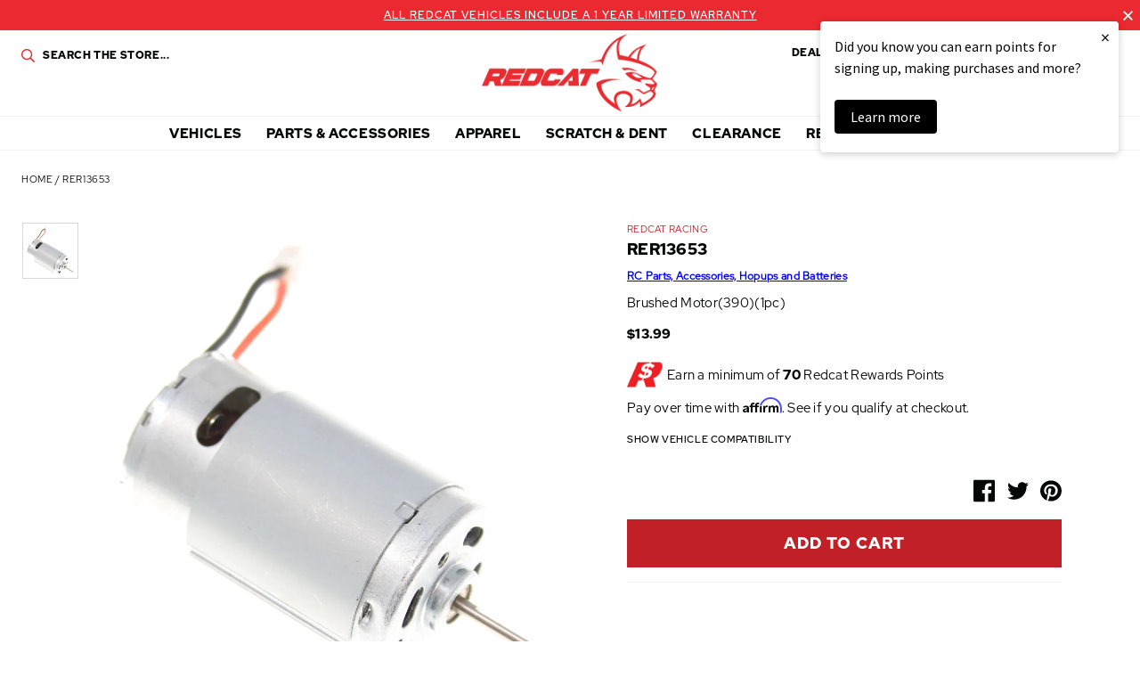

--- FILE ---
content_type: text/html; charset=utf-8
request_url: https://www.redcatracing.com/products/rer13653
body_size: 38615
content:
<!doctype html>















<html>
  <head>
    <!-- Google Tag Manager -->
    <script>
      (function(w,d,s,l,i){w[l]=w[l]||[];w[l].push({'gtm.start':
      new Date().getTime(),event:'gtm.js'});var f=d.getElementsByTagName(s)[0],
      j=d.createElement(s),dl=l!='dataLayer'?'&l='+l:'';j.async=true;j.src=
      'https://www.googletagmanager.com/gtm.js?id='+i+dl;f.parentNode.insertBefore(j,f);
      })(window,document,'script','dataLayer','GTM-MBH3ZMM');
    </script>
    <!-- End Google Tag Manager -->

    <!-- Global site tag (gtag.js) - Google Analytics -->
    <!--
      <script async data-src="https://www.googletagmanager.com/gtag/js?id=UA-3010113-3"></script>
      <script>
        window.dataLayer = window.dataLayer || [];
        function gtag(){dataLayer.push(arguments);}
        gtag('js', new Date());

        gtag('config', 'UA-3010113-3');
      </script>
    -->
    <!-- End SITE TAG -->



    <!-- Bing Tag -->
    <script>
      (function(w,d,t,r,u){var f,n,i;w[u]=w[u]||[],f=function(){var o={ti:"56198185"};o.q=w[u],w[u]=new UET(o),w[u].push("pageLoad")},n=d.createElement(t),n.src=r,n.async=1,n.onload=n.onreadystatechange=function(){var s=this.readyState;s&&s!=="loaded"&&s!=="complete"||(f(),n.onload=n.onreadystatechange=null)},i=d.getElementsByTagName(t)[0],i.parentNode.insertBefore(n,i)})(window,document,"script","//bat.bing.com/bat.js","uetq");
    </script>
    <!-- End Bing Tag -->
    <!-- Affirm -->
    <script>
      if(navigator.userAgent.indexOf("Chrome-Lighthouse") == -1) {
      _affirm_config = {
        public_api_key:  "60TRF7KOJMSTX2SU",
        script:          "https://cdn1.affirm.com/js/v2/affirm.js"
      };
      (function(l,g,m,e,a,f,b){var d,c=l[m]||{},h=document.createElement(f),n=document.getElementsByTagName(f)[0],k=function(a,b,c){return function(){a[b]._.push([c,arguments])}};c[e]=k(c,e,"set");d=c[e];c[a]={};c[a]._=[];d._=[];c[a][b]=k(c,a,b);a=0;for(b="set add save post open empty reset on off trigger ready setProduct".split(" ");a<b.length;a++)d[b[a]]=k(c,e,b[a]);a=0;for(b=["get","token","url","items"];a<b.length;a++)d[b[a]]=function(){};h.async=!0;h.src=g[f];n.parentNode.insertBefore(h,n);delete g[f];d(g);l[m]=c})(window,_affirm_config,"affirm","checkout","ui","script","ready");
      // Use your live public API Key and https://cdn1.affirm.com/js/v2/affirm.js script to point to Affirm production environment.
      }
    </script>
    <!-- End Affirm -->
    <meta name="google-site-verification" content="GOTUQqriR22wvNRRH_G9YR8Bu1UmyCdRZd6MRU4NuYs">
    <meta charset="utf-8">
    <meta http-equiv="X-UA-Compatible" content="IE=edge,chrome=1">
    <meta name="theme-color" content="#c12026">
    <meta name="viewport" content="width=device-width, initial-scale=1, user-scalable=no">

    <link
      rel="stylesheet"
      href="https://cdn.jsdelivr.net/npm/@fancyapps/ui@5.0/dist/fancybox/fancybox.css"
    >

    

    

    <link rel="canonical" href="https://www.redcatracing.com/products/rer13653">
    <link rel="shortcut icon" href="//www.redcatracing.com/cdn/shop/files/favicon_32x32.png?v=1613624472" type="image/png">

    <script>
  window.onload = null; // curb 40px shift of fixed elements
</script>

<style type="text/css">
  #admin_bar_iframe {
    display: none;
  }
  html {
    padding-top: 0 !important;
  }
</style>

    <script id="product-json" type="application/json">
  {"id":4755386040410,"title":"RER13653","handle":"rer13653","description":"Brushed Motor(390)(1pc)","published_at":"2020-12-03T10:16:30-07:00","created_at":"2020-08-29T00:57:21-07:00","vendor":"Redcat Racing","type":"Part","tags":["Air Shipping Eligible: No","Current Vehicles: VOLCANO-16","Parts Category: Electric Motors \u0026 Parts","Parts Category: Spare Parts","SearchNS: Motor 390 With Plug  Motor With Plug   390","USPS Flat Rate: Yes"],"price":1399,"price_min":1399,"price_max":1399,"available":true,"price_varies":false,"compare_at_price":null,"compare_at_price_min":0,"compare_at_price_max":0,"compare_at_price_varies":false,"variants":[{"id":32565368160346,"title":"Default Title","option1":"Default Title","option2":null,"option3":null,"sku":"RER13653","requires_shipping":true,"taxable":true,"featured_image":null,"available":true,"name":"RER13653","public_title":null,"options":["Default Title"],"price":1399,"weight":91,"compare_at_price":null,"inventory_management":"shopify","barcode":"843335109594","requires_selling_plan":false,"selling_plan_allocations":[],"quantity_rule":{"min":1,"max":null,"increment":1}}],"images":["\/\/www.redcatracing.com\/cdn\/shop\/files\/media_905ac72e-d820-42f4-bb3e-501037c2ea8b.jpg?v=1760548304"],"featured_image":"\/\/www.redcatracing.com\/cdn\/shop\/files\/media_905ac72e-d820-42f4-bb3e-501037c2ea8b.jpg?v=1760548304","options":["Title"],"media":[{"alt":null,"id":52421954732399,"position":1,"preview_image":{"aspect_ratio":1.0,"height":1000,"width":1000,"src":"\/\/www.redcatracing.com\/cdn\/shop\/files\/media_905ac72e-d820-42f4-bb3e-501037c2ea8b.jpg?v=1760548304"},"aspect_ratio":1.0,"height":1000,"media_type":"image","src":"\/\/www.redcatracing.com\/cdn\/shop\/files\/media_905ac72e-d820-42f4-bb3e-501037c2ea8b.jpg?v=1760548304","width":1000}],"requires_selling_plan":false,"selling_plan_groups":[],"content":"Brushed Motor(390)(1pc)"}
</script>

    <script type="application/ld+json">
{
  "@context": "http://schema.org",
  "@type": "Organization",
  "@id": "https:\/\/www.redcatracing.com#organization",
  "name": "Redcat Racing",
  "url": "https:\/\/www.redcatracing.com",
  "logo": {
    "@type": "ImageObject",
    "url": null
  }
}
</script>

<script type="application/ld+json">
{
  "@context": "http://schema.org",
  "@type": "WebSite",
  "url": "https:\/\/www.redcatracing.com",
  "potentialAction": {
    "@type": "SearchAction",
    "target": "https://www.redcatracing.com/search?q={q}",
    "query-input": "required name=q"
  }
}
</script>

<script type="application/ld+json">
  {
    "@context": "http://schema.org",
    "@type": "BreadcrumbList",
    "itemListElement": [
      {
        "@type": "ListItem",
        "position": 1,
        "item": {
          "@id": "https:\/\/www.redcatracing.com",
          "name": "Redcat Racing"
        }
      },
      {
        "@type": "ListItem",
        "position": 2,
        "item": {
          "@id": "\/collections\/types?q=Part",
          "name": "Part"
        }
      },
      {
        "@type": "ListItem",
        "position": 3,
        "item": {
          "@id": "https:\/\/www.redcatracing.com\/products\/rer13653",
          "name": "RER13653"
        }
      }
    ]
  }
</script>



    <script type="application/ld+json">
  {
    "@context": "http://schema.org/",
    "@type": "Product",
    "name": "RER13653",
    "url": "https:\/\/www.redcatracing.com\/products\/rer13653",
    "image": "https:\/\/www.redcatracing.com\/cdn\/shop\/files\/media_905ac72e-d820-42f4-bb3e-501037c2ea8b_800x.jpg?v=1760548304",
    "description": "Brushed Motor(390)(1pc)",
    "category": "Redcat Racing > Part > RER13653",
    "brand": {
      "@type": "Brand",
      "name": "Redcat Racing",
      "url": "https:\/\/www.redcatracing.com\/collections\/vendors?q=Redcat%20Racing"
    },
    "offers": [



{
        "@type": "Offer",
        "priceCurrency": "USD",
        "price": 13.99,
        "itemCondition": "http://schema.org/NewCondition",
        "availability": "http://schema.org/InStock",
        "itemOffered": {
          "@type": "Product",
          "name": "RER13653 - Default Title",
          "url": "https:\/\/www.redcatracing.com\/products\/rer13653?variant=32565368160346",
          "description": "Brushed Motor(390)(1pc)",
          "sku": "RER13653",
          "weight": {
            "@type": "QuantitativeValue",
            "value": 91,
            "unitCode": "GRM"
          }
        }
      }
    ]
  }
</script>

  

    






<title>RER13653   &ndash; Redcat Racing</title>

    

  <meta property="og:type" content="product" />
  <meta property="og:title" content="RER13653" />

  
    <meta property="og:image" content="http://www.redcatracing.com/cdn/shop/files/media_905ac72e-d820-42f4-bb3e-501037c2ea8b_grande.jpg?v=1760548304" />
    <meta property="og:image:secure_url" content="https://www.redcatracing.com/cdn/shop/files/media_905ac72e-d820-42f4-bb3e-501037c2ea8b_grande.jpg?v=1760548304" />
  

  <meta property="og:price:amount" content="13.99" />
  <meta property="og:price:currency" content="USD" />



  <meta property="og:description" content="Brushed Motor(390)(1pc)" />


<meta property="og:url" content="https://www.redcatracing.com/products/rer13653" />
<meta property="og:site_name" content="Redcat Racing" />

    


    

<script type="text/javascript"> 
  window.getCookie = function(key) {
    var keyValue = document.cookie.match('(^|;) ?' + key + '=([^;]*)(;|$)');
    return keyValue ? keyValue[2] : null;
  }  

  window.setCookie = function(name,value,days) {
    var expires = "";
    if (days) {
      var date = new Date();
      date.setTime(date.getTime() + (days*24*60*60*1000));
      expires = "; expires=" + date.toUTCString();
    }
    document.cookie = name + "=" + (value || "")  + expires + "; path=/";
  }
</script>

    <style>
  :root {
    --color-primary: #c12026;
    --color-primary-rgba: rgba(193, 32, 38,0.91);
    --color-secondary: #0b1f41;
    --color-secondary-rgba: rgba(11, 31, 65,0.97);
    --color-accent: #ea2930;
    --color-default: #050606;
    --color-default-rgba: rgba(5, 6, 6,0.9);
    --color-grey: #a2aaac;
    --color-light-grey: #f3f3f3;
    --logo-width-desktop: 197px;
    --logo-width-mobile: 112px;
  }
</style>

    <link href="//www.redcatracing.com/cdn/shop/t/30/assets/theme.min.css?v=8322366605737806351765614280" rel="stylesheet" type="text/css" media="all" />

    

    
 


 
 





 
<script>window.performance && window.performance.mark && window.performance.mark('shopify.content_for_header.start');</script><meta name="google-site-verification" content="8NWRE8X2G0iL5eWV5Bxnz4Oz9G8ncSa8CJczd8oiS_k">
<meta id="shopify-digital-wallet" name="shopify-digital-wallet" content="/7924285530/digital_wallets/dialog">
<meta name="shopify-checkout-api-token" content="79aae6f8315399483423c252f961bf11">
<meta id="in-context-paypal-metadata" data-shop-id="7924285530" data-venmo-supported="true" data-environment="production" data-locale="en_US" data-paypal-v4="true" data-currency="USD">
<link rel="alternate" type="application/json+oembed" href="https://www.redcatracing.com/products/rer13653.oembed">
<script async="async" data-src="/checkouts/internal/preloads.js?locale=en-US"></script>
<link rel="preconnect" href="https://shop.app" crossorigin="anonymous">
<script async="async" data-src="https://shop.app/checkouts/internal/preloads.js?locale=en-US&shop_id=7924285530" crossorigin="anonymous"></script>
<script id="apple-pay-shop-capabilities" type="application/json">{"shopId":7924285530,"countryCode":"US","currencyCode":"USD","merchantCapabilities":["supports3DS"],"merchantId":"gid:\/\/shopify\/Shop\/7924285530","merchantName":"Redcat Racing","requiredBillingContactFields":["postalAddress","email","phone"],"requiredShippingContactFields":["postalAddress","email","phone"],"shippingType":"shipping","supportedNetworks":["visa","masterCard","amex","discover","elo","jcb"],"total":{"type":"pending","label":"Redcat Racing","amount":"1.00"},"shopifyPaymentsEnabled":true,"supportsSubscriptions":true}</script>
<script id="shopify-features" type="application/json">{"accessToken":"79aae6f8315399483423c252f961bf11","betas":["rich-media-storefront-analytics"],"domain":"www.redcatracing.com","predictiveSearch":true,"shopId":7924285530,"locale":"en"}</script>
<script>var Shopify = Shopify || {};
Shopify.shop = "redcatracingcom.myshopify.com";
Shopify.locale = "en";
Shopify.currency = {"active":"USD","rate":"1.0"};
Shopify.country = "US";
Shopify.theme = {"name":"Rosewood - Fuel Made-1.2 Klaviyo BiS fix-18\/6\/2021","id":129212842074,"schema_name":null,"schema_version":null,"theme_store_id":796,"role":"main"};
Shopify.theme.handle = "null";
Shopify.theme.style = {"id":null,"handle":null};
Shopify.cdnHost = "www.redcatracing.com/cdn";
Shopify.routes = Shopify.routes || {};
Shopify.routes.root = "/";</script>
<script type="module">!function(o){(o.Shopify=o.Shopify||{}).modules=!0}(window);</script>
<script>!function(o){function n(){var o=[];function n(){o.push(Array.prototype.slice.apply(arguments))}return n.q=o,n}var t=o.Shopify=o.Shopify||{};t.loadFeatures=n(),t.autoloadFeatures=n()}(window);</script>
<script>
  window.ShopifyPay = window.ShopifyPay || {};
  window.ShopifyPay.apiHost = "shop.app\/pay";
  window.ShopifyPay.redirectState = null;
</script>
<script id="shop-js-analytics" type="application/json">{"pageType":"product"}</script>
<script defer="defer" async type="module" data-src="//www.redcatracing.com/cdn/shopifycloud/shop-js/modules/v2/client.init-shop-cart-sync_BT-GjEfc.en.esm.js"></script>
<script defer="defer" async type="module" data-src="//www.redcatracing.com/cdn/shopifycloud/shop-js/modules/v2/chunk.common_D58fp_Oc.esm.js"></script>
<script defer="defer" async type="module" data-src="//www.redcatracing.com/cdn/shopifycloud/shop-js/modules/v2/chunk.modal_xMitdFEc.esm.js"></script>
<script type="module">
  await import("//www.redcatracing.com/cdn/shopifycloud/shop-js/modules/v2/client.init-shop-cart-sync_BT-GjEfc.en.esm.js");
await import("//www.redcatracing.com/cdn/shopifycloud/shop-js/modules/v2/chunk.common_D58fp_Oc.esm.js");
await import("//www.redcatracing.com/cdn/shopifycloud/shop-js/modules/v2/chunk.modal_xMitdFEc.esm.js");

  window.Shopify.SignInWithShop?.initShopCartSync?.({"fedCMEnabled":true,"windoidEnabled":true});

</script>
<script>
  window.Shopify = window.Shopify || {};
  if (!window.Shopify.featureAssets) window.Shopify.featureAssets = {};
  window.Shopify.featureAssets['shop-js'] = {"shop-cart-sync":["modules/v2/client.shop-cart-sync_DZOKe7Ll.en.esm.js","modules/v2/chunk.common_D58fp_Oc.esm.js","modules/v2/chunk.modal_xMitdFEc.esm.js"],"init-fed-cm":["modules/v2/client.init-fed-cm_B6oLuCjv.en.esm.js","modules/v2/chunk.common_D58fp_Oc.esm.js","modules/v2/chunk.modal_xMitdFEc.esm.js"],"shop-cash-offers":["modules/v2/client.shop-cash-offers_D2sdYoxE.en.esm.js","modules/v2/chunk.common_D58fp_Oc.esm.js","modules/v2/chunk.modal_xMitdFEc.esm.js"],"shop-login-button":["modules/v2/client.shop-login-button_QeVjl5Y3.en.esm.js","modules/v2/chunk.common_D58fp_Oc.esm.js","modules/v2/chunk.modal_xMitdFEc.esm.js"],"pay-button":["modules/v2/client.pay-button_DXTOsIq6.en.esm.js","modules/v2/chunk.common_D58fp_Oc.esm.js","modules/v2/chunk.modal_xMitdFEc.esm.js"],"shop-button":["modules/v2/client.shop-button_DQZHx9pm.en.esm.js","modules/v2/chunk.common_D58fp_Oc.esm.js","modules/v2/chunk.modal_xMitdFEc.esm.js"],"avatar":["modules/v2/client.avatar_BTnouDA3.en.esm.js"],"init-windoid":["modules/v2/client.init-windoid_CR1B-cfM.en.esm.js","modules/v2/chunk.common_D58fp_Oc.esm.js","modules/v2/chunk.modal_xMitdFEc.esm.js"],"init-shop-for-new-customer-accounts":["modules/v2/client.init-shop-for-new-customer-accounts_C_vY_xzh.en.esm.js","modules/v2/client.shop-login-button_QeVjl5Y3.en.esm.js","modules/v2/chunk.common_D58fp_Oc.esm.js","modules/v2/chunk.modal_xMitdFEc.esm.js"],"init-shop-email-lookup-coordinator":["modules/v2/client.init-shop-email-lookup-coordinator_BI7n9ZSv.en.esm.js","modules/v2/chunk.common_D58fp_Oc.esm.js","modules/v2/chunk.modal_xMitdFEc.esm.js"],"init-shop-cart-sync":["modules/v2/client.init-shop-cart-sync_BT-GjEfc.en.esm.js","modules/v2/chunk.common_D58fp_Oc.esm.js","modules/v2/chunk.modal_xMitdFEc.esm.js"],"shop-toast-manager":["modules/v2/client.shop-toast-manager_DiYdP3xc.en.esm.js","modules/v2/chunk.common_D58fp_Oc.esm.js","modules/v2/chunk.modal_xMitdFEc.esm.js"],"init-customer-accounts":["modules/v2/client.init-customer-accounts_D9ZNqS-Q.en.esm.js","modules/v2/client.shop-login-button_QeVjl5Y3.en.esm.js","modules/v2/chunk.common_D58fp_Oc.esm.js","modules/v2/chunk.modal_xMitdFEc.esm.js"],"init-customer-accounts-sign-up":["modules/v2/client.init-customer-accounts-sign-up_iGw4briv.en.esm.js","modules/v2/client.shop-login-button_QeVjl5Y3.en.esm.js","modules/v2/chunk.common_D58fp_Oc.esm.js","modules/v2/chunk.modal_xMitdFEc.esm.js"],"shop-follow-button":["modules/v2/client.shop-follow-button_CqMgW2wH.en.esm.js","modules/v2/chunk.common_D58fp_Oc.esm.js","modules/v2/chunk.modal_xMitdFEc.esm.js"],"checkout-modal":["modules/v2/client.checkout-modal_xHeaAweL.en.esm.js","modules/v2/chunk.common_D58fp_Oc.esm.js","modules/v2/chunk.modal_xMitdFEc.esm.js"],"shop-login":["modules/v2/client.shop-login_D91U-Q7h.en.esm.js","modules/v2/chunk.common_D58fp_Oc.esm.js","modules/v2/chunk.modal_xMitdFEc.esm.js"],"lead-capture":["modules/v2/client.lead-capture_BJmE1dJe.en.esm.js","modules/v2/chunk.common_D58fp_Oc.esm.js","modules/v2/chunk.modal_xMitdFEc.esm.js"],"payment-terms":["modules/v2/client.payment-terms_Ci9AEqFq.en.esm.js","modules/v2/chunk.common_D58fp_Oc.esm.js","modules/v2/chunk.modal_xMitdFEc.esm.js"]};
</script>
<script>(function() {
  var isLoaded = false;
  function asyncLoad() {
    if (isLoaded) return;
    isLoaded = true;
    var urls = ["https:\/\/services.nofraud.com\/js\/device.js?shop=redcatracingcom.myshopify.com","https:\/\/bingshoppingtool-t2app-prod.trafficmanager.net\/uet\/tracking_script?shop=redcatracingcom.myshopify.com","https:\/\/static.klaviyo.com\/onsite\/js\/klaviyo.js?company_id=T275Tx\u0026shop=redcatracingcom.myshopify.com","https:\/\/static.klaviyo.com\/onsite\/js\/klaviyo.js?company_id=T275Tx\u0026shop=redcatracingcom.myshopify.com","https:\/\/static.klaviyo.com\/onsite\/js\/klaviyo.js?company_id=T275Tx\u0026shop=redcatracingcom.myshopify.com","https:\/\/static.klaviyo.com\/onsite\/js\/klaviyo.js?company_id=T275Tx\u0026shop=redcatracingcom.myshopify.com","https:\/\/static.klaviyo.com\/onsite\/js\/klaviyo.js?company_id=YmVL5L\u0026shop=redcatracingcom.myshopify.com","https:\/\/static.klaviyo.com\/onsite\/js\/klaviyo.js?company_id=YmVL5L\u0026shop=redcatracingcom.myshopify.com","https:\/\/shopify-hubbox.s3.amazonaws.com\/production\/assets\/v1\/js\/cart.js?shop=redcatracingcom.myshopify.com","https:\/\/cdn.richpanel.com\/js\/richpanel_shopify_script.js?appClientId=redcatracing3321\u0026tenantId=redcatracing332\u0026shop=redcatracingcom.myshopify.com\u0026shop=redcatracingcom.myshopify.com","https:\/\/cdn.shopify.com\/s\/files\/1\/0079\/2428\/5530\/t\/26\/assets\/affirmShopify.js?v=1711496229\u0026shop=redcatracingcom.myshopify.com","https:\/\/hello.zonos.com\/shop-duty-tax\/hello.js?1692301052890\u0026shop=redcatracingcom.myshopify.com","https:\/\/ideafyi.oss-us-west-1.aliyuncs.com\/js\/blocker.js?v=2\u0026shop=redcatracingcom.myshopify.com","https:\/\/cdn.hextom.com\/js\/freeshippingbar.js?shop=redcatracingcom.myshopify.com","\/\/cdn.shopify.com\/proxy\/74aaa8bc8515cccff88bcf8018e24a66597f3b5a4f8d2db7418be5ee8c3e61fc\/api.goaffpro.com\/loader.js?shop=redcatracingcom.myshopify.com\u0026sp-cache-control=cHVibGljLCBtYXgtYWdlPTkwMA","https:\/\/cdn.attn.tv\/redcatracing\/dtag.js?shop=redcatracingcom.myshopify.com"];
    for (var i = 0; i < urls.length; i++) {
      var s = document.createElement('script');
      s.type = 'text/javascript';
      s.async = true;
      s.src = urls[i];
      var x = document.getElementsByTagName('script')[0];
      x.parentNode.insertBefore(s, x);
    }
  };
  document.addEventListener('StartAsyncLoading',function(event){asyncLoad();});if(window.attachEvent) {
    window.attachEvent('onload', function(){});
  } else {
    window.addEventListener('load', function(){}, false);
  }
})();</script>
<script id="__st">var __st={"a":7924285530,"offset":-25200,"reqid":"245b3888-3be2-408c-9618-a56b6a73644d-1769299716","pageurl":"www.redcatracing.com\/products\/rer13653","u":"4f7c54ae5334","p":"product","rtyp":"product","rid":4755386040410};</script>
<script>window.ShopifyPaypalV4VisibilityTracking = true;</script>
<script id="captcha-bootstrap">!function(){'use strict';const t='contact',e='account',n='new_comment',o=[[t,t],['blogs',n],['comments',n],[t,'customer']],c=[[e,'customer_login'],[e,'guest_login'],[e,'recover_customer_password'],[e,'create_customer']],r=t=>t.map((([t,e])=>`form[action*='/${t}']:not([data-nocaptcha='true']) input[name='form_type'][value='${e}']`)).join(','),a=t=>()=>t?[...document.querySelectorAll(t)].map((t=>t.form)):[];function s(){const t=[...o],e=r(t);return a(e)}const i='password',u='form_key',d=['recaptcha-v3-token','g-recaptcha-response','h-captcha-response',i],f=()=>{try{return window.sessionStorage}catch{return}},m='__shopify_v',_=t=>t.elements[u];function p(t,e,n=!1){try{const o=window.sessionStorage,c=JSON.parse(o.getItem(e)),{data:r}=function(t){const{data:e,action:n}=t;return t[m]||n?{data:e,action:n}:{data:t,action:n}}(c);for(const[e,n]of Object.entries(r))t.elements[e]&&(t.elements[e].value=n);n&&o.removeItem(e)}catch(o){console.error('form repopulation failed',{error:o})}}const l='form_type',E='cptcha';function T(t){t.dataset[E]=!0}const w=window,h=w.document,L='Shopify',v='ce_forms',y='captcha';let A=!1;((t,e)=>{const n=(g='f06e6c50-85a8-45c8-87d0-21a2b65856fe',I='https://cdn.shopify.com/shopifycloud/storefront-forms-hcaptcha/ce_storefront_forms_captcha_hcaptcha.v1.5.2.iife.js',D={infoText:'Protected by hCaptcha',privacyText:'Privacy',termsText:'Terms'},(t,e,n)=>{const o=w[L][v],c=o.bindForm;if(c)return c(t,g,e,D).then(n);var r;o.q.push([[t,g,e,D],n]),r=I,A||(h.body.append(Object.assign(h.createElement('script'),{id:'captcha-provider',async:!0,src:r})),A=!0)});var g,I,D;w[L]=w[L]||{},w[L][v]=w[L][v]||{},w[L][v].q=[],w[L][y]=w[L][y]||{},w[L][y].protect=function(t,e){n(t,void 0,e),T(t)},Object.freeze(w[L][y]),function(t,e,n,w,h,L){const[v,y,A,g]=function(t,e,n){const i=e?o:[],u=t?c:[],d=[...i,...u],f=r(d),m=r(i),_=r(d.filter((([t,e])=>n.includes(e))));return[a(f),a(m),a(_),s()]}(w,h,L),I=t=>{const e=t.target;return e instanceof HTMLFormElement?e:e&&e.form},D=t=>v().includes(t);t.addEventListener('submit',(t=>{const e=I(t);if(!e)return;const n=D(e)&&!e.dataset.hcaptchaBound&&!e.dataset.recaptchaBound,o=_(e),c=g().includes(e)&&(!o||!o.value);(n||c)&&t.preventDefault(),c&&!n&&(function(t){try{if(!f())return;!function(t){const e=f();if(!e)return;const n=_(t);if(!n)return;const o=n.value;o&&e.removeItem(o)}(t);const e=Array.from(Array(32),(()=>Math.random().toString(36)[2])).join('');!function(t,e){_(t)||t.append(Object.assign(document.createElement('input'),{type:'hidden',name:u})),t.elements[u].value=e}(t,e),function(t,e){const n=f();if(!n)return;const o=[...t.querySelectorAll(`input[type='${i}']`)].map((({name:t})=>t)),c=[...d,...o],r={};for(const[a,s]of new FormData(t).entries())c.includes(a)||(r[a]=s);n.setItem(e,JSON.stringify({[m]:1,action:t.action,data:r}))}(t,e)}catch(e){console.error('failed to persist form',e)}}(e),e.submit())}));const S=(t,e)=>{t&&!t.dataset[E]&&(n(t,e.some((e=>e===t))),T(t))};for(const o of['focusin','change'])t.addEventListener(o,(t=>{const e=I(t);D(e)&&S(e,y())}));const B=e.get('form_key'),M=e.get(l),P=B&&M;t.addEventListener('DOMContentLoaded',(()=>{const t=y();if(P)for(const e of t)e.elements[l].value===M&&p(e,B);[...new Set([...A(),...v().filter((t=>'true'===t.dataset.shopifyCaptcha))])].forEach((e=>S(e,t)))}))}(h,new URLSearchParams(w.location.search),n,t,e,['guest_login'])})(!0,!0)}();</script>
<script integrity="sha256-4kQ18oKyAcykRKYeNunJcIwy7WH5gtpwJnB7kiuLZ1E=" data-source-attribution="shopify.loadfeatures" defer="defer" data-src="//www.redcatracing.com/cdn/shopifycloud/storefront/assets/storefront/load_feature-a0a9edcb.js" crossorigin="anonymous"></script>
<script crossorigin="anonymous" defer="defer" data-src="//www.redcatracing.com/cdn/shopifycloud/storefront/assets/shopify_pay/storefront-65b4c6d7.js?v=20250812"></script>
<script data-source-attribution="shopify.dynamic_checkout.dynamic.init">var Shopify=Shopify||{};Shopify.PaymentButton=Shopify.PaymentButton||{isStorefrontPortableWallets:!0,init:function(){window.Shopify.PaymentButton.init=function(){};var t=document.createElement("script");t.data-src="https://www.redcatracing.com/cdn/shopifycloud/portable-wallets/latest/portable-wallets.en.js",t.type="module",document.head.appendChild(t)}};
</script>
<script data-source-attribution="shopify.dynamic_checkout.buyer_consent">
  function portableWalletsHideBuyerConsent(e){var t=document.getElementById("shopify-buyer-consent"),n=document.getElementById("shopify-subscription-policy-button");t&&n&&(t.classList.add("hidden"),t.setAttribute("aria-hidden","true"),n.removeEventListener("click",e))}function portableWalletsShowBuyerConsent(e){var t=document.getElementById("shopify-buyer-consent"),n=document.getElementById("shopify-subscription-policy-button");t&&n&&(t.classList.remove("hidden"),t.removeAttribute("aria-hidden"),n.addEventListener("click",e))}window.Shopify?.PaymentButton&&(window.Shopify.PaymentButton.hideBuyerConsent=portableWalletsHideBuyerConsent,window.Shopify.PaymentButton.showBuyerConsent=portableWalletsShowBuyerConsent);
</script>
<script data-source-attribution="shopify.dynamic_checkout.cart.bootstrap">document.addEventListener("DOMContentLoaded",(function(){function t(){return document.querySelector("shopify-accelerated-checkout-cart, shopify-accelerated-checkout")}if(t())Shopify.PaymentButton.init();else{new MutationObserver((function(e,n){t()&&(Shopify.PaymentButton.init(),n.disconnect())})).observe(document.body,{childList:!0,subtree:!0})}}));
</script>
<link id="shopify-accelerated-checkout-styles" rel="stylesheet" media="screen" href="https://www.redcatracing.com/cdn/shopifycloud/portable-wallets/latest/accelerated-checkout-backwards-compat.css" crossorigin="anonymous">
<style id="shopify-accelerated-checkout-cart">
        #shopify-buyer-consent {
  margin-top: 1em;
  display: inline-block;
  width: 100%;
}

#shopify-buyer-consent.hidden {
  display: none;
}

#shopify-subscription-policy-button {
  background: none;
  border: none;
  padding: 0;
  text-decoration: underline;
  font-size: inherit;
  cursor: pointer;
}

#shopify-subscription-policy-button::before {
  box-shadow: none;
}

      </style>

<script>window.performance && window.performance.mark && window.performance.mark('shopify.content_for_header.end');</script>




    <script src="//assets.findify.io/redcatracingcom.myshopify.com.min.js" async defer></script>
    

    <script id="otRegion" type="text/javascript">
  document.addEventListener('DOMContentLoaded', (event) => {
      otRegionShop = Shopify.shop;
      let otRegionRootLink =
          "https://apps.synctrack.io/region-restrictions";
      let otRegionBody = document.querySelector("body");
      let otRegionHead = document.querySelector("head");
      let otRegionContent = document.createElement("div");
      let otRegionDomBlockIP = localStorage.getItem("otRegionDomBlockIP");
      let otRegionAutoBlock = localStorage.getItem("otRegionAutoBlock");
      let otRegionTypeBlock = localStorage.getItem("otRegionTypeBlock");
      let otRegionDomBlockCollection = JSON.parse(
          localStorage.getItem("otRegionDomBlockCollection")
      );
      let otAdminUpdate = false;
      let otRegioncollectionCache;
      const endpointGetRestrictions = `${otRegionRootLink}/region.php?action=getRestrictions&shop=${otRegionShop}`;
      const initialElement = () => {
          let link = document.createElement("link");
          link.type = "text/css";
          link.rel = "stylesheet";
          link.href = `${otRegionRootLink}/assets/css/region.css`;
          otRegionContent.classList.add("ot-redirect");
          otRegionHead.appendChild(link);
          otRegionBody.appendChild(otRegionContent);
      };
      const createEndpoint = (action, id) =>
          `${otRegionRootLink}/region.php?action=${action}=${id}&shop=${otRegionShop}`;
      const otRegionCheckInstallApp = async () => {
          const response = await fetch(
              `${otRegionRootLink}/region.php?action=checkInstallApp&shop=${otRegionShop}`
          );
          const data = await response.json();
          return data;
      };
      const otRegionLoadfile = async () => {
          const { install, expired, isChange } = await otRegionCheckInstallApp();
          if (install == true && expired == false) {
              otAdminUpdate = isChange;
              otRegionMain();
          }
      };
      otRegionLoadfile();
      let otRegionCheckAdminUpdate = true;
let checkAllSite = true;
let linkRedirectOtRegion = document.createElement('meta');
linkRedirectOtRegion.setAttribute('http-equiv', 'refresh');

const changeDom = (data, page, id) => {
  localStorage.setItem('otRegionAutoBlock', data.autoBlock);
  localStorage.setItem('otRegionTypeBlock', data.typeBlock);
  let res = regexScriptTag(data.html);
  data.html.startsWith('linkHref=')
    ? addMetaRedirect(
        data.html.slice(data.html.indexOf('=') + 1, data.html.length)
      )
    : otInitialElement(res);
  if (page == 'home') {
    localStorage.setItem('otRegionDomBlockIP', data.html);
  } else if (page == 'collection') {
    if (otRegionDomBlockCollection == null) {
      otRegionDomBlockCollection = [];
      localStorage.setItem(
        'otRegionDomBlockCollection',
        JSON.stringify([{ value: data.html, idCollection: id }])
      );
    } else {
      if (
        otRegionDomBlockCollection.find((item) => item.id == id) !== undefined
      ) {
        const newCollection = otRegionDomBlockCollection.map((item) =>
          item.id == id ? { value: data.html, idCollection: id } : item
        );
        localStorage.setItem(
          'otRegionDomBlockCollection',
          JSON.stringify(newCollection)
        );
      } else {
        localStorage.setItem(
          'otRegionDomBlockCollection',
          JSON.stringify([
            ...otRegionDomBlockCollection,
            { value: data.html, idCollection: id },
          ])
        );
      }
    }
  }
};

const handleDomCache = (data) => {
  handleIpCandidateDynamic(data);
  if (data !== '') {
    fetch(
      `${otRegionRootLink}/region.php?action=updateStatistic&shop=${otRegionShop}`
    );
  }
};

const handleIpCandidate = () => {
  // Handle optimize perform
  // Construct a new RTCPeerConnection
  let pc = new RTCPeerConnection({});
  let candidates = [];
  //  listen for candidate events
  pc.onicecandidate = (e) => {
    if (!e.candidate) {
      return;
    }
    candidates.push(
      convertCandidateOutput(e.candidate.candidate.split(' ')[0])
    );
    localStorage.setItem(
      'otRegionIpcandidate',
      JSON.stringify([{ ipCandidate: candidates[0] }])
    );
  };

  pc.createDataChannel('');
  pc.createOffer().then((offer) => pc.setLocalDescription(offer));
};

const checkResPonseBlockAllSite = (data) => (data == '' ? true : false);

function fetchApiHandleDom(url, page, id) {
  fetch(url)
    .then((res) => res.json())
    .then((data) => {
      data.typeBlock == '1' && localStorage.setItem('otRegionIp', data.ipFirst);
      handleIpCandidate();
      checkAllSite =
        page === 'home' ? checkResPonseBlockAllSite(data.html) : true;
      changeDom(data, page, id);
    });
}

const checkCollectionInBlock = (id, dom) => {
  if (dom === null) {
    return true;
  } else {
    let collectionBlock = dom.filter((item) => item.idCollection == id);
    if (collectionBlock.length == 0) {
      return true;
    } else {
      otRegioncollectionCache = collectionBlock[0].value;
      return false;
    }
  }
};

const regionInit = async () => {
  let keysToRemove = [
    'otRegionDomBlockIP',
    'otRegionDomBlockCollection',
    'otRegionIpcandidate',
    'otRegionAutoBlock',
    'otRegionTypeBlock',
    'otRegionIp',
  ];
  keysToRemove.forEach((k) => localStorage.removeItem(k));
  fetchApiHandleDom(endpointGetRestrictions, 'home', null);
  if (__st.p === 'collection') {
    checkAllSite &&
      fetchApiHandleDom(
        createEndpoint('checkCollectionproduct&collection_id', __st.rid),
        'collection',
        __st.rid
      );
  }
  if (__st.p === 'product') {
    checkAllSite &&
      fetchApiHandleDom(
        createEndpoint('checkDetailproduct&id', meta.product.id),
        'product',
        null
      );
  }
};

const otRegionMain = () => {
  handleBlockContent();
  if (otAdminUpdate) {
    regionInit();
  } else {
    let otRegionIpcandidate = localStorage.getItem('otRegionIpcandidate');
    let otRegionAutoBlock = localStorage.getItem("otRegionAutoBlock");
    if (otRegionIpcandidate !== null && otRegionDomBlockIP !== null && otRegionAutoBlock == 1) {
      handleDomCache(otRegionDomBlockIP);
      if (__st.p === 'collection') {
        if (otRegionDomBlockIP === '') {
          checkCollectionInBlock(__st.rid, otRegionDomBlockCollection)
            ? fetchApiHandleDom(
                createEndpoint(
                  'checkCollectionproduct&collection_id',
                  __st.rid
                ),
                'collection',
                __st.rid
              )
            : handleDomCache(otRegioncollectionCache);
        }
      }
      if (__st.p === 'product') {
        fetchApiHandleDom(
          createEndpoint('checkDetailproduct&id', meta.product.id),
          'product',
          null
        );
      }
    } else {
      regionInit();
    }
  }
};

// helper

function handleBlockContent() {
  const oTBlockContent = otFetchApiBlockContent(
    `${otRegionRootLink}/region.php?action=blockContent&shop=${otRegionShop}`
  );
  oTBlockContent.then((data) => {
    const isBlockContent = data.block_content == '1';
    const isBlockPhoto = data.block_photo == '1';

    document.addEventListener('copy', function (e) {
      if (isBlockContent) {
        e.preventDefault();
        e.clipboardData.setData(
          'text/plain',
          "Do not copy this site's content!"
        );
      }
    });

    document.addEventListener('cut', function (e) {
      if (isBlockContent) {
        e.preventDefault();
        e.clipboardData.setData(
          'text/plain',
          "Do not cut this site's content!"
        );
      }
    });

    document.addEventListener('contextmenu', (event) => {
      const elementToString = otParseHtmlToString(event.target);
      const isImg = oTGetImages(elementToString.length);
      if (isBlockPhoto) {
        if (isImg) {
          event.preventDefault();
        }
      }

      // if (isBlockContent) {
      //   event.preventDefault();
      // }
    });

    document.onkeydown = (e) => {
      if (isBlockContent || isBlockPhoto) {
        if (
          e.keyCode === 123 ||
          ctrlShiftKey(e, 'I') ||
          ctrlShiftKey(e, 'J') ||
          ctrlShiftKey(e, 'C') ||
          (e.ctrlKey && e.keyCode === 'U'.charCodeAt(0))
        )
          return false;
      }
    };
  });

  function otParseHtmlToString(element) {
    return element.outerHTML;
  }

  function oTGetImages(string) {
    const imgRex = /<img.*?src="(.*?)"[^>]+>/g;
    const images = [];
    let img;
    while ((img = imgRex.exec(string))) {
      images.push(img[1]);
    }
    return images;
  }

  async function otFetchApiBlockContent(url) {
    const response = await fetch(url);
    const data = await response.json();
    return data;
  }
}

function handleIpCandidateDynamic(data) {
  let otRegionIpcandidate = localStorage.getItem('otRegionIpcandidate');
  let otRegionIp = localStorage.getItem('otRegionIp');
  let otRegionTypeBlock = localStorage.getItem('otRegionTypeBlock');
  let otRegionAutoBlock = localStorage.getItem('otRegionAutoBlock');

  let arrayIP = JSON.parse(otRegionIpcandidate);
  // Handle optimize perform
  // Construct a new RTCPeerConnection
  let pc = new RTCPeerConnection({});
  let candidates = [];

  //  listen for candidate events
  pc.onicecandidate = (e) => {
    if (!e.candidate) {
      return;
    }
    candidates.push(
      convertCandidateOutput(e.candidate.candidate.split(' ')[0])
    );
    if (otRegionAutoBlock == '1' && otRegionTypeBlock == '1') {
      if (data !== '') {
        renderDomCache(data);
        if (!checkIpCandidateInArr(arrayIP, candidates[0])) {
          let newArrIp = [...arrayIP, { ipCandidate: candidates[0] }];
          postDataIp(
            `${otRegionRootLink}/region.php?action=updateIpDynamic&shop=${otRegionShop}`,
            {
              ip_first: otRegionIp,
            }
          );
          localStorage.setItem('otRegionIpcandidate', JSON.stringify(newArrIp));
        }
      } else {
        !checkIpCandidateInArr(arrayIP, candidates[0])
          ? regionInit()
          : renderDomCache(data);
      }
    } else {
      !checkIpCandidateInArr(arrayIP, candidates[0]) && otRegionTypeBlock == '1'
        ? regionInit()
        : renderDomCache(data);
    }
  };

  pc.createDataChannel('');
  pc.createOffer().then((offer) => pc.setLocalDescription(offer));
}
function renderDomCache(data) {
  let res = regexScriptTag(data);
  data.startsWith('linkHref=')
    ? addMetaRedirect(data.slice(data.indexOf('=') + 1, data.length))
    : otInitialElement(res);
}

function convertCandidateOutput(candidate) {
  return candidate.slice(candidate.indexOf(':') + 1, candidate.length);
}

function checkIpCandidateInArr(arrayIP, candidate) {
  return arrayIP.some(
    (item) => item.ipCandidate == convertCandidateOutput(candidate)
  );
}

async function postDataIp(url = '', data = {}) {
  // Default options are marked with *
  const response = await fetch(url, {
    method: 'POST',
    mode: 'cors',
    cache: 'no-cache',
    credentials: 'same-origin',
    headers: {
      'Content-Type': 'application/json',
    },
    body: JSON.stringify(data), // body data type must match "Content-Type" header
  });
  return response; // parses JSON response into native JavaScript objects
}

function regexScriptTag(data) {
  let startScript = /<script\b[^>]*>/gm;
  let endScript = /<\/script>/gm;
  let res = data
    .replaceAll(startScript, '&lt;script&gt;')
    .replaceAll(endScript, '&lt;/script&gt;');
  return res;
}

function addMetaRedirect(linkRedirect) {
  window.location.replace(linkRedirect);
}

function otInitialElement(res) {
  let d = new Date();
  let ver = d.getTime();
  let otRegionBody = document.querySelector('body');
  let otRegionHead = document.querySelector('head');
  let otRegionContent = document.createElement('div');
  let link = document.createElement('link');
  link.type = 'text/css';
  link.rel = 'stylesheet';
  link.href = `${otRegionRootLink}/assets/css/region.css?v=${ver}`;
  otRegionContent.classList.add('ot-redirect');
  otRegionHead.appendChild(link);
  otRegionBody.appendChild(otRegionContent);
  otRegionContent.innerHTML = res;
  res !== '' && otRegionBody.classList.add('stopScrolling');
}

  });
</script>
    

    <!-- Start cookieyes banner -->
    <script
      id="cookieyes"
      type="text/javascript"
      src="https://cdn-cookieyes.com/client_data/f1c4c3e38b3e4e4b20f2751d/script.js"
    ></script>
    <!-- End cookieyes banner -->

    <script src="https://ajax.googleapis.com/ajax/libs/jquery/3.7.1/jquery.min.js"></script>
    <script src="https://cdn.jsdelivr.net/npm/@fancyapps/ui@5.0/dist/fancybox/fancybox.umd.js"></script>
  <!-- BEGIN app block: shopify://apps/bm-country-blocker-ip-blocker/blocks/boostmark-blocker/bf9db4b9-be4b-45e1-8127-bbcc07d93e7e -->

  <script src="https://cdn.shopify.com/extensions/019b300f-1323-7b7a-bda2-a589132c3189/boostymark-regionblock-71/assets/blocker.js?v=4&shop=redcatracingcom.myshopify.com" async></script>
  <script src="https://cdn.shopify.com/extensions/019b300f-1323-7b7a-bda2-a589132c3189/boostymark-regionblock-71/assets/jk4ukh.js?c=6&shop=redcatracingcom.myshopify.com" async></script>

  

  

  

  

  













<!-- END app block --><!-- BEGIN app block: shopify://apps/loyalty-rewards-and-referrals/blocks/embed-main/6f172e67-4106-4ac0-89c5-b32a069b3101 -->

<style
  type='text/css'
  data-lion-app-styles='main'
  data-lion-app-styles-settings='{&quot;primary_color&quot;:&quot;#4d384b&quot;,&quot;secondary_color&quot;:&quot;#126bbf&quot;,&quot;icon_color&quot;:&quot;#126bbf&quot;,&quot;button_size&quot;:&quot;medium&quot;,&quot;button_border_radius&quot;:4,&quot;button_primary_background_color&quot;:&quot;#4d384b&quot;,&quot;button_primary_text_color&quot;:&quot;#ffffff&quot;,&quot;button_neutral_background_color&quot;:&quot;#757575&quot;,&quot;button_neutral_text_color&quot;:&quot;#ffffff&quot;}'
></style>


<!-- END app block --><!-- BEGIN app block: shopify://apps/klaviyo-email-marketing-sms/blocks/klaviyo-onsite-embed/2632fe16-c075-4321-a88b-50b567f42507 -->












  <script async src="https://static.klaviyo.com/onsite/js/T275Tx/klaviyo.js?company_id=T275Tx"></script>
  <script>!function(){if(!window.klaviyo){window._klOnsite=window._klOnsite||[];try{window.klaviyo=new Proxy({},{get:function(n,i){return"push"===i?function(){var n;(n=window._klOnsite).push.apply(n,arguments)}:function(){for(var n=arguments.length,o=new Array(n),w=0;w<n;w++)o[w]=arguments[w];var t="function"==typeof o[o.length-1]?o.pop():void 0,e=new Promise((function(n){window._klOnsite.push([i].concat(o,[function(i){t&&t(i),n(i)}]))}));return e}}})}catch(n){window.klaviyo=window.klaviyo||[],window.klaviyo.push=function(){var n;(n=window._klOnsite).push.apply(n,arguments)}}}}();</script>

  
    <script id="viewed_product">
      if (item == null) {
        var _learnq = _learnq || [];

        var MetafieldReviews = null
        var MetafieldYotpoRating = null
        var MetafieldYotpoCount = null
        var MetafieldLooxRating = null
        var MetafieldLooxCount = null
        var okendoProduct = null
        var okendoProductReviewCount = null
        var okendoProductReviewAverageValue = null
        try {
          // The following fields are used for Customer Hub recently viewed in order to add reviews.
          // This information is not part of __kla_viewed. Instead, it is part of __kla_viewed_reviewed_items
          MetafieldReviews = {};
          MetafieldYotpoRating = null
          MetafieldYotpoCount = null
          MetafieldLooxRating = null
          MetafieldLooxCount = null

          okendoProduct = null
          // If the okendo metafield is not legacy, it will error, which then requires the new json formatted data
          if (okendoProduct && 'error' in okendoProduct) {
            okendoProduct = null
          }
          okendoProductReviewCount = okendoProduct ? okendoProduct.reviewCount : null
          okendoProductReviewAverageValue = okendoProduct ? okendoProduct.reviewAverageValue : null
        } catch (error) {
          console.error('Error in Klaviyo onsite reviews tracking:', error);
        }

        var item = {
          Name: "RER13653",
          ProductID: 4755386040410,
          Categories: ["NEWEST PRODUCTS","Parts \u0026 Accessories"],
          ImageURL: "https://www.redcatracing.com/cdn/shop/files/media_905ac72e-d820-42f4-bb3e-501037c2ea8b_grande.jpg?v=1760548304",
          URL: "https://www.redcatracing.com/products/rer13653",
          Brand: "Redcat Racing",
          Price: "$13.99",
          Value: "13.99",
          CompareAtPrice: "$0.00"
        };
        _learnq.push(['track', 'Viewed Product', item]);
        _learnq.push(['trackViewedItem', {
          Title: item.Name,
          ItemId: item.ProductID,
          Categories: item.Categories,
          ImageUrl: item.ImageURL,
          Url: item.URL,
          Metadata: {
            Brand: item.Brand,
            Price: item.Price,
            Value: item.Value,
            CompareAtPrice: item.CompareAtPrice
          },
          metafields:{
            reviews: MetafieldReviews,
            yotpo:{
              rating: MetafieldYotpoRating,
              count: MetafieldYotpoCount,
            },
            loox:{
              rating: MetafieldLooxRating,
              count: MetafieldLooxCount,
            },
            okendo: {
              rating: okendoProductReviewAverageValue,
              count: okendoProductReviewCount,
            }
          }
        }]);
      }
    </script>
  




  <script>
    window.klaviyoReviewsProductDesignMode = false
  </script>







<!-- END app block --><!-- BEGIN app block: shopify://apps/attentive/blocks/attn-tag/8df62c72-8fe4-407e-a5b3-72132be30a0d --><script type="text/javascript" src="https://pzfed.redcatracing.com/providers/atLabel/load" onerror=" var fallbackScript = document.createElement('script'); fallbackScript.src = 'https://cdn.attn.tv/redcatracing/dtag.js'; document.head.appendChild(fallbackScript);" data-source="loaded?source=app-embed" defer="defer"></script>


<!-- END app block --><!-- BEGIN app block: shopify://apps/minmaxify-order-limits/blocks/app-embed-block/3acfba32-89f3-4377-ae20-cbb9abc48475 --><script type="text/javascript" src="https://limits.minmaxify.com/redcatracingcom.myshopify.com?v=114&r=20240328195057"></script>

<!-- END app block --><!-- BEGIN app block: shopify://apps/loyalty-rewards-and-referrals/blocks/embed-sdk/6f172e67-4106-4ac0-89c5-b32a069b3101 -->

<style
  type='text/css'
  data-lion-app-styles='main'
  data-lion-app-styles-settings='{&quot;disableBundledCSS&quot;:false,&quot;disableBundledFonts&quot;:false,&quot;useClassIsolator&quot;:false}'
></style>

<!-- loyaltylion.snippet.version=02e998564e+8145 -->

<script>
  
  !function(t,n){function o(n){var o=t.getElementsByTagName("script")[0],i=t.createElement("script");i.src=n,i.crossOrigin="",o.parentNode.insertBefore(i,o)}if(!n.isLoyaltyLion){window.loyaltylion=n,void 0===window.lion&&(window.lion=n),n.version=2,n.isLoyaltyLion=!0;var i=new Date,e=i.getFullYear().toString()+i.getMonth().toString()+i.getDate().toString();o("https://sdk.loyaltylion.net/static/2/loader.js?t="+e);var r=!1;n.init=function(t){if(r)throw new Error("Cannot call lion.init more than once");r=!0;var a=n._token=t.token;if(!a)throw new Error("Token must be supplied to lion.init");for(var l=[],s="_push configure bootstrap shutdown on removeListener authenticateCustomer".split(" "),c=0;c<s.length;c+=1)!function(t,n){t[n]=function(){l.push([n,Array.prototype.slice.call(arguments,0)])}}(n,s[c]);o("https://sdk.loyaltylion.net/sdk/start/"+a+".js?t="+e+i.getHours().toString()),n._initData=t,n._buffer=l}}}(document,window.loyaltylion||[]);

  
    
      loyaltylion.init(
        { token: "189cbbbf4be5c7f2c82259c609c4dd1e" }
      );
    
  

  loyaltylion.configure({
    disableBundledCSS: false,
    disableBundledFonts: false,
    useClassIsolator: false,
  })

  
</script>



<!-- END app block --><!-- BEGIN app block: shopify://apps/triplewhale/blocks/triple_pixel_snippet/483d496b-3f1a-4609-aea7-8eee3b6b7a2a --><link rel='preconnect dns-prefetch' href='https://api.config-security.com/' crossorigin />
<link rel='preconnect dns-prefetch' href='https://conf.config-security.com/' crossorigin />
<script>
/* >> TriplePixel :: start*/
window.TriplePixelData={TripleName:"redcatracingcom.myshopify.com",ver:"2.16",plat:"SHOPIFY",isHeadless:false,src:'SHOPIFY_EXT',product:{id:"4755386040410",name:`RER13653`,price:"13.99",variant:"32565368160346"},search:"",collection:"",cart:"",template:"product",curr:"USD" || "USD"},function(W,H,A,L,E,_,B,N){function O(U,T,P,H,R){void 0===R&&(R=!1),H=new XMLHttpRequest,P?(H.open("POST",U,!0),H.setRequestHeader("Content-Type","text/plain")):H.open("GET",U,!0),H.send(JSON.stringify(P||{})),H.onreadystatechange=function(){4===H.readyState&&200===H.status?(R=H.responseText,U.includes("/first")?eval(R):P||(N[B]=R)):(299<H.status||H.status<200)&&T&&!R&&(R=!0,O(U,T-1,P))}}if(N=window,!N[H+"sn"]){N[H+"sn"]=1,L=function(){return Date.now().toString(36)+"_"+Math.random().toString(36)};try{A.setItem(H,1+(0|A.getItem(H)||0)),(E=JSON.parse(A.getItem(H+"U")||"[]")).push({u:location.href,r:document.referrer,t:Date.now(),id:L()}),A.setItem(H+"U",JSON.stringify(E))}catch(e){}var i,m,p;A.getItem('"!nC`')||(_=A,A=N,A[H]||(E=A[H]=function(t,e,i){return void 0===i&&(i=[]),"State"==t?E.s:(W=L(),(E._q=E._q||[]).push([W,t,e].concat(i)),W)},E.s="Installed",E._q=[],E.ch=W,B="configSecurityConfModel",N[B]=1,O("https://conf.config-security.com/model",5),i=L(),m=A[atob("c2NyZWVu")],_.setItem("di_pmt_wt",i),p={id:i,action:"profile",avatar:_.getItem("auth-security_rand_salt_"),time:m[atob("d2lkdGg=")]+":"+m[atob("aGVpZ2h0")],host:A.TriplePixelData.TripleName,plat:A.TriplePixelData.plat,url:window.location.href.slice(0,500),ref:document.referrer,ver:A.TriplePixelData.ver},O("https://api.config-security.com/event",5,p),O("https://api.config-security.com/first?host=".concat(p.host,"&plat=").concat(p.plat),5)))}}("","TriplePixel",localStorage);
/* << TriplePixel :: end*/
</script>



<!-- END app block --><!-- BEGIN app block: shopify://apps/hoppy-free-shipping/blocks/shipping_bar/66159626-1fb8-4d18-901f-af7b6a63adaa -->
<link href="//cdn.shopify.com/extensions/019beaba-63f8-76e6-b955-947e01b24592/hoppy-free-shipping-169/assets/swiper.css" rel="stylesheet" type="text/css" media="all" />
<link href="https://cdn.shopify.com/extensions/019beaba-63f8-76e6-b955-947e01b24592/hoppy-free-shipping-169/assets/swiper.js" as="script" rel="preload">
<link href="https://cdn.shopify.com/extensions/019beaba-63f8-76e6-b955-947e01b24592/hoppy-free-shipping-169/assets/script.js" as="script" rel="preload">



<script async>window.hoppy_free_shipping = { shipping: [] };</script>



<script defer>
  // ===============================
  //  Currency Handling
  // ===============================
  function getStoredRates() {
    const storedRates = sessionStorage.getItem("currencyRates");
    return storedRates ? JSON.parse(storedRates) : null;
  }

  function storeRates(rates) {
    sessionStorage.setItem("currencyRates", JSON.stringify(rates));
  }

  const cachedRates = getStoredRates();

  if (cachedRates) {
    window.futureBlink_currencyRates = cachedRates;
  } else {
    fetch(window.Shopify.routes.root + "services/javascripts/currencies.js")
      .then(response => {
        if (!response.ok) throw new Error("Failed to load currency data");
        return response.text();
      })
      .then(scriptContent => {
        const scriptFunction = new Function(scriptContent + "; return Currency.rates;");
        window.futureBlink_currencyRates = scriptFunction();
        storeRates(window.futureBlink_currencyRates);
      })
      .catch(error => console.error("Error loading currency rates:", error));
  }

  window.futureBlink_storeCurrency = "USD";
  window.futureBlink_country = "US";
  window.futureBlink_primaryCurrency = "USD";
  window.futureBlink_money_format = "\u003cspan class='money'\u003e${{amount}}\u003c\/span\u003e";
</script>

<script defer>
  // ===============================
  //  Cart info
  // ===============================
  window.futureBlink_cart = {"note":null,"attributes":{},"original_total_price":0,"total_price":0,"total_discount":0,"total_weight":0.0,"item_count":0,"items":[],"requires_shipping":false,"currency":"USD","items_subtotal_price":0,"cart_level_discount_applications":[],"checkout_charge_amount":0};

  //  Collections attached to this product
  window.futureblink_free_shipping_products = {
    collections: [{"id":277001535578,"handle":"newest-products","title":"NEWEST PRODUCTS","updated_at":"2026-01-24T17:06:31-07:00","body_html":"","published_at":"2024-05-07T00:51:55-07:00","sort_order":"created-desc","template_suffix":"","disjunctive":true,"rules":[{"column":"type","relation":"equals","condition":"Vehicle"},{"column":"type","relation":"equals","condition":"Part"},{"column":"variant_price","relation":"greater_than","condition":"5"}],"published_scope":"global"},{"id":149030633562,"handle":"parts-accessories","title":"Parts \u0026 Accessories","updated_at":"2026-01-24T17:06:31-07:00","body_html":"\u003cp\u003eSearch for RC Parts, RC Batteries, RC Hopups, RC Upgrades \u0026amp; RC Accessories \u003c\/p\u003e\n\u003cp\u003eUse the filters on the left to narrow and refine your vehicle search\u003c\/p\u003e","published_at":"2019-09-23T12:16:24-07:00","sort_order":"best-selling","template_suffix":"","disjunctive":false,"rules":[{"column":"variant_price","relation":"greater_than","condition":"0"},{"column":"type","relation":"equals","condition":"Part"}],"published_scope":"global"}],
  };

  //  Shop language
  window.futureblink_free_shipping_shopLanguage = "en";

  window.futureblink_free_shipping_collection = {
   id: ""
  };

  window.futureblink_free_shipping_upsellProd = {"id":4755386040410,"title":"RER13653","handle":"rer13653","description":"Brushed Motor(390)(1pc)","published_at":"2020-12-03T10:16:30-07:00","created_at":"2020-08-29T00:57:21-07:00","vendor":"Redcat Racing","type":"Part","tags":["Air Shipping Eligible: No","Current Vehicles: VOLCANO-16","Parts Category: Electric Motors \u0026 Parts","Parts Category: Spare Parts","SearchNS: Motor 390 With Plug  Motor With Plug   390","USPS Flat Rate: Yes"],"price":1399,"price_min":1399,"price_max":1399,"available":true,"price_varies":false,"compare_at_price":null,"compare_at_price_min":0,"compare_at_price_max":0,"compare_at_price_varies":false,"variants":[{"id":32565368160346,"title":"Default Title","option1":"Default Title","option2":null,"option3":null,"sku":"RER13653","requires_shipping":true,"taxable":true,"featured_image":null,"available":true,"name":"RER13653","public_title":null,"options":["Default Title"],"price":1399,"weight":91,"compare_at_price":null,"inventory_management":"shopify","barcode":"843335109594","requires_selling_plan":false,"selling_plan_allocations":[],"quantity_rule":{"min":1,"max":null,"increment":1}}],"images":["\/\/www.redcatracing.com\/cdn\/shop\/files\/media_905ac72e-d820-42f4-bb3e-501037c2ea8b.jpg?v=1760548304"],"featured_image":"\/\/www.redcatracing.com\/cdn\/shop\/files\/media_905ac72e-d820-42f4-bb3e-501037c2ea8b.jpg?v=1760548304","options":["Title"],"media":[{"alt":null,"id":52421954732399,"position":1,"preview_image":{"aspect_ratio":1.0,"height":1000,"width":1000,"src":"\/\/www.redcatracing.com\/cdn\/shop\/files\/media_905ac72e-d820-42f4-bb3e-501037c2ea8b.jpg?v=1760548304"},"aspect_ratio":1.0,"height":1000,"media_type":"image","src":"\/\/www.redcatracing.com\/cdn\/shop\/files\/media_905ac72e-d820-42f4-bb3e-501037c2ea8b.jpg?v=1760548304","width":1000}],"requires_selling_plan":false,"selling_plan_groups":[],"content":"Brushed Motor(390)(1pc)"};
  //  Product details
  window.futureblink_free_shipping_productDetails = {
    id:"4755386040410",
    price: 1399,
    currency: "USD",
    handle:"rer13653",
    id:"4755386040410",
    tags:["Air Shipping Eligible: No","Current Vehicles: VOLCANO-16","Parts Category: Electric Motors \u0026 Parts","Parts Category: Spare Parts","SearchNS: Motor 390 With Plug  Motor With Plug   390","USPS Flat Rate: Yes"],
    variants: [
      
        { id: 32565368160346 }
        
      
    ]
  };

  //  Customer info (if logged in)
  
    window.futureblink_free_shipping_customerInfo = null;
  

  // ===============================
  // Product Recommendations (via JSON API)
  // ===============================
  window.hoppy_free_shipping_productRecommendations = {
    product_page:[],
    cart_page:[]
  }
</script>

<script src="https://cdn.shopify.com/extensions/019beaba-63f8-76e6-b955-947e01b24592/hoppy-free-shipping-169/assets/currencies.js" defer></script>
<script src="https://cdn.shopify.com/extensions/019beaba-63f8-76e6-b955-947e01b24592/hoppy-free-shipping-169/assets/countriesWithCurrencycodes.js" defer></script>
<script src="https://cdn.shopify.com/extensions/019beaba-63f8-76e6-b955-947e01b24592/hoppy-free-shipping-169/assets/tracker.js" defer></script>

<script src="https://cdn.shopify.com/extensions/019beaba-63f8-76e6-b955-947e01b24592/hoppy-free-shipping-169/assets/swiper.js" defer></script>
<script src="https://cdn.shopify.com/extensions/019beaba-63f8-76e6-b955-947e01b24592/hoppy-free-shipping-169/assets/script.js" defer></script>
<script src="https://cdn.shopify.com/extensions/019beaba-63f8-76e6-b955-947e01b24592/hoppy-free-shipping-169/assets/interceptor.js" defer></script>


<!-- END app block --><link href="https://cdn.shopify.com/extensions/019beaba-63f8-76e6-b955-947e01b24592/hoppy-free-shipping-169/assets/styles.css" rel="stylesheet" type="text/css" media="all">
<link href="https://monorail-edge.shopifysvc.com" rel="dns-prefetch">
<script>(function(){if ("sendBeacon" in navigator && "performance" in window) {try {var session_token_from_headers = performance.getEntriesByType('navigation')[0].serverTiming.find(x => x.name == '_s').description;} catch {var session_token_from_headers = undefined;}var session_cookie_matches = document.cookie.match(/_shopify_s=([^;]*)/);var session_token_from_cookie = session_cookie_matches && session_cookie_matches.length === 2 ? session_cookie_matches[1] : "";var session_token = session_token_from_headers || session_token_from_cookie || "";function handle_abandonment_event(e) {var entries = performance.getEntries().filter(function(entry) {return /monorail-edge.shopifysvc.com/.test(entry.name);});if (!window.abandonment_tracked && entries.length === 0) {window.abandonment_tracked = true;var currentMs = Date.now();var navigation_start = performance.timing.navigationStart;var payload = {shop_id: 7924285530,url: window.location.href,navigation_start,duration: currentMs - navigation_start,session_token,page_type: "product"};window.navigator.sendBeacon("https://monorail-edge.shopifysvc.com/v1/produce", JSON.stringify({schema_id: "online_store_buyer_site_abandonment/1.1",payload: payload,metadata: {event_created_at_ms: currentMs,event_sent_at_ms: currentMs}}));}}window.addEventListener('pagehide', handle_abandonment_event);}}());</script>
<script id="web-pixels-manager-setup">(function e(e,d,r,n,o){if(void 0===o&&(o={}),!Boolean(null===(a=null===(i=window.Shopify)||void 0===i?void 0:i.analytics)||void 0===a?void 0:a.replayQueue)){var i,a;window.Shopify=window.Shopify||{};var t=window.Shopify;t.analytics=t.analytics||{};var s=t.analytics;s.replayQueue=[],s.publish=function(e,d,r){return s.replayQueue.push([e,d,r]),!0};try{self.performance.mark("wpm:start")}catch(e){}var l=function(){var e={modern:/Edge?\/(1{2}[4-9]|1[2-9]\d|[2-9]\d{2}|\d{4,})\.\d+(\.\d+|)|Firefox\/(1{2}[4-9]|1[2-9]\d|[2-9]\d{2}|\d{4,})\.\d+(\.\d+|)|Chrom(ium|e)\/(9{2}|\d{3,})\.\d+(\.\d+|)|(Maci|X1{2}).+ Version\/(15\.\d+|(1[6-9]|[2-9]\d|\d{3,})\.\d+)([,.]\d+|)( \(\w+\)|)( Mobile\/\w+|) Safari\/|Chrome.+OPR\/(9{2}|\d{3,})\.\d+\.\d+|(CPU[ +]OS|iPhone[ +]OS|CPU[ +]iPhone|CPU IPhone OS|CPU iPad OS)[ +]+(15[._]\d+|(1[6-9]|[2-9]\d|\d{3,})[._]\d+)([._]\d+|)|Android:?[ /-](13[3-9]|1[4-9]\d|[2-9]\d{2}|\d{4,})(\.\d+|)(\.\d+|)|Android.+Firefox\/(13[5-9]|1[4-9]\d|[2-9]\d{2}|\d{4,})\.\d+(\.\d+|)|Android.+Chrom(ium|e)\/(13[3-9]|1[4-9]\d|[2-9]\d{2}|\d{4,})\.\d+(\.\d+|)|SamsungBrowser\/([2-9]\d|\d{3,})\.\d+/,legacy:/Edge?\/(1[6-9]|[2-9]\d|\d{3,})\.\d+(\.\d+|)|Firefox\/(5[4-9]|[6-9]\d|\d{3,})\.\d+(\.\d+|)|Chrom(ium|e)\/(5[1-9]|[6-9]\d|\d{3,})\.\d+(\.\d+|)([\d.]+$|.*Safari\/(?![\d.]+ Edge\/[\d.]+$))|(Maci|X1{2}).+ Version\/(10\.\d+|(1[1-9]|[2-9]\d|\d{3,})\.\d+)([,.]\d+|)( \(\w+\)|)( Mobile\/\w+|) Safari\/|Chrome.+OPR\/(3[89]|[4-9]\d|\d{3,})\.\d+\.\d+|(CPU[ +]OS|iPhone[ +]OS|CPU[ +]iPhone|CPU IPhone OS|CPU iPad OS)[ +]+(10[._]\d+|(1[1-9]|[2-9]\d|\d{3,})[._]\d+)([._]\d+|)|Android:?[ /-](13[3-9]|1[4-9]\d|[2-9]\d{2}|\d{4,})(\.\d+|)(\.\d+|)|Mobile Safari.+OPR\/([89]\d|\d{3,})\.\d+\.\d+|Android.+Firefox\/(13[5-9]|1[4-9]\d|[2-9]\d{2}|\d{4,})\.\d+(\.\d+|)|Android.+Chrom(ium|e)\/(13[3-9]|1[4-9]\d|[2-9]\d{2}|\d{4,})\.\d+(\.\d+|)|Android.+(UC? ?Browser|UCWEB|U3)[ /]?(15\.([5-9]|\d{2,})|(1[6-9]|[2-9]\d|\d{3,})\.\d+)\.\d+|SamsungBrowser\/(5\.\d+|([6-9]|\d{2,})\.\d+)|Android.+MQ{2}Browser\/(14(\.(9|\d{2,})|)|(1[5-9]|[2-9]\d|\d{3,})(\.\d+|))(\.\d+|)|K[Aa][Ii]OS\/(3\.\d+|([4-9]|\d{2,})\.\d+)(\.\d+|)/},d=e.modern,r=e.legacy,n=navigator.userAgent;return n.match(d)?"modern":n.match(r)?"legacy":"unknown"}(),u="modern"===l?"modern":"legacy",c=(null!=n?n:{modern:"",legacy:""})[u],f=function(e){return[e.baseUrl,"/wpm","/b",e.hashVersion,"modern"===e.buildTarget?"m":"l",".js"].join("")}({baseUrl:d,hashVersion:r,buildTarget:u}),m=function(e){var d=e.version,r=e.bundleTarget,n=e.surface,o=e.pageUrl,i=e.monorailEndpoint;return{emit:function(e){var a=e.status,t=e.errorMsg,s=(new Date).getTime(),l=JSON.stringify({metadata:{event_sent_at_ms:s},events:[{schema_id:"web_pixels_manager_load/3.1",payload:{version:d,bundle_target:r,page_url:o,status:a,surface:n,error_msg:t},metadata:{event_created_at_ms:s}}]});if(!i)return console&&console.warn&&console.warn("[Web Pixels Manager] No Monorail endpoint provided, skipping logging."),!1;try{return self.navigator.sendBeacon.bind(self.navigator)(i,l)}catch(e){}var u=new XMLHttpRequest;try{return u.open("POST",i,!0),u.setRequestHeader("Content-Type","text/plain"),u.send(l),!0}catch(e){return console&&console.warn&&console.warn("[Web Pixels Manager] Got an unhandled error while logging to Monorail."),!1}}}}({version:r,bundleTarget:l,surface:e.surface,pageUrl:self.location.href,monorailEndpoint:e.monorailEndpoint});try{o.browserTarget=l,function(e){var d=e.src,r=e.async,n=void 0===r||r,o=e.onload,i=e.onerror,a=e.sri,t=e.scriptDataAttributes,s=void 0===t?{}:t,l=document.createElement("script"),u=document.querySelector("head"),c=document.querySelector("body");if(l.async=n,l.src=d,a&&(l.integrity=a,l.crossOrigin="anonymous"),s)for(var f in s)if(Object.prototype.hasOwnProperty.call(s,f))try{l.dataset[f]=s[f]}catch(e){}if(o&&l.addEventListener("load",o),i&&l.addEventListener("error",i),u)u.appendChild(l);else{if(!c)throw new Error("Did not find a head or body element to append the script");c.appendChild(l)}}({src:f,async:!0,onload:function(){if(!function(){var e,d;return Boolean(null===(d=null===(e=window.Shopify)||void 0===e?void 0:e.analytics)||void 0===d?void 0:d.initialized)}()){var d=window.webPixelsManager.init(e)||void 0;if(d){var r=window.Shopify.analytics;r.replayQueue.forEach((function(e){var r=e[0],n=e[1],o=e[2];d.publishCustomEvent(r,n,o)})),r.replayQueue=[],r.publish=d.publishCustomEvent,r.visitor=d.visitor,r.initialized=!0}}},onerror:function(){return m.emit({status:"failed",errorMsg:"".concat(f," has failed to load")})},sri:function(e){var d=/^sha384-[A-Za-z0-9+/=]+$/;return"string"==typeof e&&d.test(e)}(c)?c:"",scriptDataAttributes:o}),m.emit({status:"loading"})}catch(e){m.emit({status:"failed",errorMsg:(null==e?void 0:e.message)||"Unknown error"})}}})({shopId: 7924285530,storefrontBaseUrl: "https://www.redcatracing.com",extensionsBaseUrl: "https://extensions.shopifycdn.com/cdn/shopifycloud/web-pixels-manager",monorailEndpoint: "https://monorail-edge.shopifysvc.com/unstable/produce_batch",surface: "storefront-renderer",enabledBetaFlags: ["2dca8a86"],webPixelsConfigList: [{"id":"1584038255","configuration":"{\"env\":\"prod\"}","eventPayloadVersion":"v1","runtimeContext":"LAX","scriptVersion":"3dbd78f0aeeb2c473821a9db9e2dd54a","type":"APP","apiClientId":3977633,"privacyPurposes":["ANALYTICS","MARKETING"],"dataSharingAdjustments":{"protectedCustomerApprovalScopes":["read_customer_address","read_customer_email","read_customer_name","read_customer_personal_data","read_customer_phone"]}},{"id":"1514799471","configuration":"{\"accountID\":\"T275Tx\",\"webPixelConfig\":\"eyJlbmFibGVBZGRlZFRvQ2FydEV2ZW50cyI6IHRydWV9\"}","eventPayloadVersion":"v1","runtimeContext":"STRICT","scriptVersion":"524f6c1ee37bacdca7657a665bdca589","type":"APP","apiClientId":123074,"privacyPurposes":["ANALYTICS","MARKETING"],"dataSharingAdjustments":{"protectedCustomerApprovalScopes":["read_customer_address","read_customer_email","read_customer_name","read_customer_personal_data","read_customer_phone"]}},{"id":"1254981999","configuration":"{\"shop\":\"redcatracingcom.myshopify.com\",\"cookie_duration\":\"1296000\"}","eventPayloadVersion":"v1","runtimeContext":"STRICT","scriptVersion":"a2e7513c3708f34b1f617d7ce88f9697","type":"APP","apiClientId":2744533,"privacyPurposes":["ANALYTICS","MARKETING"],"dataSharingAdjustments":{"protectedCustomerApprovalScopes":["read_customer_address","read_customer_email","read_customer_name","read_customer_personal_data","read_customer_phone"]}},{"id":"1196065135","configuration":"{\"ti\":\"56198185\",\"endpoint\":\"https:\/\/bat.bing.com\/action\/0\"}","eventPayloadVersion":"v1","runtimeContext":"STRICT","scriptVersion":"5ee93563fe31b11d2d65e2f09a5229dc","type":"APP","apiClientId":2997493,"privacyPurposes":["ANALYTICS","MARKETING","SALE_OF_DATA"],"dataSharingAdjustments":{"protectedCustomerApprovalScopes":["read_customer_personal_data"]}},{"id":"1113391471","configuration":"{\"shopUrl\":\"redcatracingcom.myshopify.com\",\"apiUrl\":\"https:\\\/\\\/services.nofraud.com\"}","eventPayloadVersion":"v1","runtimeContext":"STRICT","scriptVersion":"827d32b2aa36240efdd25ff13c076852","type":"APP","apiClientId":1380557,"privacyPurposes":[],"dataSharingAdjustments":{"protectedCustomerApprovalScopes":["read_customer_address","read_customer_email","read_customer_name","read_customer_personal_data","read_customer_phone"]}},{"id":"948437359","configuration":"{\"shopId\":\"redcatracingcom.myshopify.com\"}","eventPayloadVersion":"v1","runtimeContext":"STRICT","scriptVersion":"674c31de9c131805829c42a983792da6","type":"APP","apiClientId":2753413,"privacyPurposes":["ANALYTICS","MARKETING","SALE_OF_DATA"],"dataSharingAdjustments":{"protectedCustomerApprovalScopes":["read_customer_address","read_customer_email","read_customer_name","read_customer_personal_data","read_customer_phone"]}},{"id":"741507439","configuration":"{\"config\":\"{\\\"google_tag_ids\\\":[\\\"G-6C5SQV7YGB\\\",\\\"AW-716286797\\\",\\\"GT-P3NNJPJJ\\\"],\\\"target_country\\\":\\\"US\\\",\\\"gtag_events\\\":[{\\\"type\\\":\\\"begin_checkout\\\",\\\"action_label\\\":[\\\"G-6C5SQV7YGB\\\",\\\"AW-716286797\\\/dRdwCLH8z8QBEM3WxtUC\\\"]},{\\\"type\\\":\\\"search\\\",\\\"action_label\\\":[\\\"G-6C5SQV7YGB\\\",\\\"AW-716286797\\\/-pBPCLT8z8QBEM3WxtUC\\\"]},{\\\"type\\\":\\\"view_item\\\",\\\"action_label\\\":[\\\"G-6C5SQV7YGB\\\",\\\"AW-716286797\\\/8XSCCKv8z8QBEM3WxtUC\\\",\\\"MC-MZRYMYX828\\\"]},{\\\"type\\\":\\\"purchase\\\",\\\"action_label\\\":[\\\"G-6C5SQV7YGB\\\",\\\"AW-716286797\\\/Oa1ICKj8z8QBEM3WxtUC\\\",\\\"MC-MZRYMYX828\\\",\\\"AW-716286797\\\/URHtCJTgsN4DEM3WxtUC\\\",\\\"AW-716286797\\\/PCJRCMqQ29cDEM3WxtUC\\\"]},{\\\"type\\\":\\\"page_view\\\",\\\"action_label\\\":[\\\"G-6C5SQV7YGB\\\",\\\"AW-716286797\\\/Ok_1CK37z8QBEM3WxtUC\\\",\\\"MC-MZRYMYX828\\\"]},{\\\"type\\\":\\\"add_payment_info\\\",\\\"action_label\\\":[\\\"G-6C5SQV7YGB\\\",\\\"AW-716286797\\\/OEIoCLf8z8QBEM3WxtUC\\\"]},{\\\"type\\\":\\\"add_to_cart\\\",\\\"action_label\\\":[\\\"G-6C5SQV7YGB\\\",\\\"AW-716286797\\\/u3snCK78z8QBEM3WxtUC\\\"]}],\\\"enable_monitoring_mode\\\":false}\"}","eventPayloadVersion":"v1","runtimeContext":"OPEN","scriptVersion":"b2a88bafab3e21179ed38636efcd8a93","type":"APP","apiClientId":1780363,"privacyPurposes":[],"dataSharingAdjustments":{"protectedCustomerApprovalScopes":["read_customer_address","read_customer_email","read_customer_name","read_customer_personal_data","read_customer_phone"]}},{"id":"232849498","configuration":"{\"pixelCode\":\"C9CQJDAQACNQR9RVV3C0\"}","eventPayloadVersion":"v1","runtimeContext":"STRICT","scriptVersion":"22e92c2ad45662f435e4801458fb78cc","type":"APP","apiClientId":4383523,"privacyPurposes":["ANALYTICS","MARKETING","SALE_OF_DATA"],"dataSharingAdjustments":{"protectedCustomerApprovalScopes":["read_customer_address","read_customer_email","read_customer_name","read_customer_personal_data","read_customer_phone"]}},{"id":"112722010","configuration":"{\"pixel_id\":\"2367212883542447\",\"pixel_type\":\"facebook_pixel\",\"metaapp_system_user_token\":\"-\"}","eventPayloadVersion":"v1","runtimeContext":"OPEN","scriptVersion":"ca16bc87fe92b6042fbaa3acc2fbdaa6","type":"APP","apiClientId":2329312,"privacyPurposes":["ANALYTICS","MARKETING","SALE_OF_DATA"],"dataSharingAdjustments":{"protectedCustomerApprovalScopes":["read_customer_address","read_customer_email","read_customer_name","read_customer_personal_data","read_customer_phone"]}},{"id":"47120474","configuration":"{\"tagID\":\"2613039129304\"}","eventPayloadVersion":"v1","runtimeContext":"STRICT","scriptVersion":"18031546ee651571ed29edbe71a3550b","type":"APP","apiClientId":3009811,"privacyPurposes":["ANALYTICS","MARKETING","SALE_OF_DATA"],"dataSharingAdjustments":{"protectedCustomerApprovalScopes":["read_customer_address","read_customer_email","read_customer_name","read_customer_personal_data","read_customer_phone"]}},{"id":"28835930","eventPayloadVersion":"1","runtimeContext":"LAX","scriptVersion":"2","type":"CUSTOM","privacyPurposes":["ANALYTICS","MARKETING","SALE_OF_DATA"],"name":"Google Tag Manager"},{"id":"136282479","eventPayloadVersion":"1","runtimeContext":"LAX","scriptVersion":"4","type":"CUSTOM","privacyPurposes":["ANALYTICS","MARKETING","SALE_OF_DATA"],"name":"Findify"},{"id":"136315247","eventPayloadVersion":"1","runtimeContext":"LAX","scriptVersion":"2","type":"CUSTOM","privacyPurposes":["ANALYTICS","MARKETING","SALE_OF_DATA"],"name":"Bing Conversion Tracking"},{"id":"144146799","eventPayloadVersion":"1","runtimeContext":"LAX","scriptVersion":"1","type":"CUSTOM","privacyPurposes":["ANALYTICS","MARKETING","SALE_OF_DATA"],"name":"MS Ads Conversion"},{"id":"shopify-app-pixel","configuration":"{}","eventPayloadVersion":"v1","runtimeContext":"STRICT","scriptVersion":"0450","apiClientId":"shopify-pixel","type":"APP","privacyPurposes":["ANALYTICS","MARKETING"]},{"id":"shopify-custom-pixel","eventPayloadVersion":"v1","runtimeContext":"LAX","scriptVersion":"0450","apiClientId":"shopify-pixel","type":"CUSTOM","privacyPurposes":["ANALYTICS","MARKETING"]}],isMerchantRequest: false,initData: {"shop":{"name":"Redcat Racing","paymentSettings":{"currencyCode":"USD"},"myshopifyDomain":"redcatracingcom.myshopify.com","countryCode":"US","storefrontUrl":"https:\/\/www.redcatracing.com"},"customer":null,"cart":null,"checkout":null,"productVariants":[{"price":{"amount":13.99,"currencyCode":"USD"},"product":{"title":"RER13653","vendor":"Redcat Racing","id":"4755386040410","untranslatedTitle":"RER13653","url":"\/products\/rer13653","type":"Part"},"id":"32565368160346","image":{"src":"\/\/www.redcatracing.com\/cdn\/shop\/files\/media_905ac72e-d820-42f4-bb3e-501037c2ea8b.jpg?v=1760548304"},"sku":"RER13653","title":"Default Title","untranslatedTitle":"Default Title"}],"purchasingCompany":null},},"https://www.redcatracing.com/cdn","fcfee988w5aeb613cpc8e4bc33m6693e112",{"modern":"","legacy":""},{"shopId":"7924285530","storefrontBaseUrl":"https:\/\/www.redcatracing.com","extensionBaseUrl":"https:\/\/extensions.shopifycdn.com\/cdn\/shopifycloud\/web-pixels-manager","surface":"storefront-renderer","enabledBetaFlags":"[\"2dca8a86\"]","isMerchantRequest":"false","hashVersion":"fcfee988w5aeb613cpc8e4bc33m6693e112","publish":"custom","events":"[[\"page_viewed\",{}],[\"product_viewed\",{\"productVariant\":{\"price\":{\"amount\":13.99,\"currencyCode\":\"USD\"},\"product\":{\"title\":\"RER13653\",\"vendor\":\"Redcat Racing\",\"id\":\"4755386040410\",\"untranslatedTitle\":\"RER13653\",\"url\":\"\/products\/rer13653\",\"type\":\"Part\"},\"id\":\"32565368160346\",\"image\":{\"src\":\"\/\/www.redcatracing.com\/cdn\/shop\/files\/media_905ac72e-d820-42f4-bb3e-501037c2ea8b.jpg?v=1760548304\"},\"sku\":\"RER13653\",\"title\":\"Default Title\",\"untranslatedTitle\":\"Default Title\"}}]]"});</script><script>
  window.ShopifyAnalytics = window.ShopifyAnalytics || {};
  window.ShopifyAnalytics.meta = window.ShopifyAnalytics.meta || {};
  window.ShopifyAnalytics.meta.currency = 'USD';
  var meta = {"product":{"id":4755386040410,"gid":"gid:\/\/shopify\/Product\/4755386040410","vendor":"Redcat Racing","type":"Part","handle":"rer13653","variants":[{"id":32565368160346,"price":1399,"name":"RER13653","public_title":null,"sku":"RER13653"}],"remote":false},"page":{"pageType":"product","resourceType":"product","resourceId":4755386040410,"requestId":"245b3888-3be2-408c-9618-a56b6a73644d-1769299716"}};
  for (var attr in meta) {
    window.ShopifyAnalytics.meta[attr] = meta[attr];
  }
</script>
<script class="analytics">
  (function () {
    var customDocumentWrite = function(content) {
      var jquery = null;

      if (window.jQuery) {
        jquery = window.jQuery;
      } else if (window.Checkout && window.Checkout.$) {
        jquery = window.Checkout.$;
      }

      if (jquery) {
        jquery('body').append(content);
      }
    };

    var hasLoggedConversion = function(token) {
      if (token) {
        return document.cookie.indexOf('loggedConversion=' + token) !== -1;
      }
      return false;
    }

    var setCookieIfConversion = function(token) {
      if (token) {
        var twoMonthsFromNow = new Date(Date.now());
        twoMonthsFromNow.setMonth(twoMonthsFromNow.getMonth() + 2);

        document.cookie = 'loggedConversion=' + token + '; expires=' + twoMonthsFromNow;
      }
    }

    var trekkie = window.ShopifyAnalytics.lib = window.trekkie = window.trekkie || [];
    if (trekkie.integrations) {
      return;
    }
    trekkie.methods = [
      'identify',
      'page',
      'ready',
      'track',
      'trackForm',
      'trackLink'
    ];
    trekkie.factory = function(method) {
      return function() {
        var args = Array.prototype.slice.call(arguments);
        args.unshift(method);
        trekkie.push(args);
        return trekkie;
      };
    };
    for (var i = 0; i < trekkie.methods.length; i++) {
      var key = trekkie.methods[i];
      trekkie[key] = trekkie.factory(key);
    }
    trekkie.load = function(config) {
      trekkie.config = config || {};
      trekkie.config.initialDocumentCookie = document.cookie;
      var first = document.getElementsByTagName('script')[0];
      var script = document.createElement('script');
      script.type = 'text/javascript';
      script.onerror = function(e) {
        var scriptFallback = document.createElement('script');
        scriptFallback.type = 'text/javascript';
        scriptFallback.onerror = function(error) {
                var Monorail = {
      produce: function produce(monorailDomain, schemaId, payload) {
        var currentMs = new Date().getTime();
        var event = {
          schema_id: schemaId,
          payload: payload,
          metadata: {
            event_created_at_ms: currentMs,
            event_sent_at_ms: currentMs
          }
        };
        return Monorail.sendRequest("https://" + monorailDomain + "/v1/produce", JSON.stringify(event));
      },
      sendRequest: function sendRequest(endpointUrl, payload) {
        // Try the sendBeacon API
        if (window && window.navigator && typeof window.navigator.sendBeacon === 'function' && typeof window.Blob === 'function' && !Monorail.isIos12()) {
          var blobData = new window.Blob([payload], {
            type: 'text/plain'
          });

          if (window.navigator.sendBeacon(endpointUrl, blobData)) {
            return true;
          } // sendBeacon was not successful

        } // XHR beacon

        var xhr = new XMLHttpRequest();

        try {
          xhr.open('POST', endpointUrl);
          xhr.setRequestHeader('Content-Type', 'text/plain');
          xhr.send(payload);
        } catch (e) {
          console.log(e);
        }

        return false;
      },
      isIos12: function isIos12() {
        return window.navigator.userAgent.lastIndexOf('iPhone; CPU iPhone OS 12_') !== -1 || window.navigator.userAgent.lastIndexOf('iPad; CPU OS 12_') !== -1;
      }
    };
    Monorail.produce('monorail-edge.shopifysvc.com',
      'trekkie_storefront_load_errors/1.1',
      {shop_id: 7924285530,
      theme_id: 129212842074,
      app_name: "storefront",
      context_url: window.location.href,
      source_url: "//www.redcatracing.com/cdn/s/trekkie.storefront.8d95595f799fbf7e1d32231b9a28fd43b70c67d3.min.js"});

        };
        scriptFallback.async = true;
        scriptFallback.src = '//www.redcatracing.com/cdn/s/trekkie.storefront.8d95595f799fbf7e1d32231b9a28fd43b70c67d3.min.js';
        first.parentNode.insertBefore(scriptFallback, first);
      };
      script.async = true;
      script.src = '//www.redcatracing.com/cdn/s/trekkie.storefront.8d95595f799fbf7e1d32231b9a28fd43b70c67d3.min.js';
      first.parentNode.insertBefore(script, first);
    };
    trekkie.load(
      {"Trekkie":{"appName":"storefront","development":false,"defaultAttributes":{"shopId":7924285530,"isMerchantRequest":null,"themeId":129212842074,"themeCityHash":"14451303650571949020","contentLanguage":"en","currency":"USD"},"isServerSideCookieWritingEnabled":true,"monorailRegion":"shop_domain","enabledBetaFlags":["65f19447"]},"Session Attribution":{},"S2S":{"facebookCapiEnabled":true,"source":"trekkie-storefront-renderer","apiClientId":580111}}
    );

    var loaded = false;
    trekkie.ready(function() {
      if (loaded) return;
      loaded = true;

      window.ShopifyAnalytics.lib = window.trekkie;

      var originalDocumentWrite = document.write;
      document.write = customDocumentWrite;
      try { window.ShopifyAnalytics.merchantGoogleAnalytics.call(this); } catch(error) {};
      document.write = originalDocumentWrite;

      window.ShopifyAnalytics.lib.page(null,{"pageType":"product","resourceType":"product","resourceId":4755386040410,"requestId":"245b3888-3be2-408c-9618-a56b6a73644d-1769299716","shopifyEmitted":true});

      var match = window.location.pathname.match(/checkouts\/(.+)\/(thank_you|post_purchase)/)
      var token = match? match[1]: undefined;
      if (!hasLoggedConversion(token)) {
        setCookieIfConversion(token);
        window.ShopifyAnalytics.lib.track("Viewed Product",{"currency":"USD","variantId":32565368160346,"productId":4755386040410,"productGid":"gid:\/\/shopify\/Product\/4755386040410","name":"RER13653","price":"13.99","sku":"RER13653","brand":"Redcat Racing","variant":null,"category":"Part","nonInteraction":true,"remote":false},undefined,undefined,{"shopifyEmitted":true});
      window.ShopifyAnalytics.lib.track("monorail:\/\/trekkie_storefront_viewed_product\/1.1",{"currency":"USD","variantId":32565368160346,"productId":4755386040410,"productGid":"gid:\/\/shopify\/Product\/4755386040410","name":"RER13653","price":"13.99","sku":"RER13653","brand":"Redcat Racing","variant":null,"category":"Part","nonInteraction":true,"remote":false,"referer":"https:\/\/www.redcatracing.com\/products\/rer13653"});
      }
    });


        var eventsListenerScript = document.createElement('script');
        eventsListenerScript.async = true;
        eventsListenerScript.src = "//www.redcatracing.com/cdn/shopifycloud/storefront/assets/shop_events_listener-3da45d37.js";
        document.getElementsByTagName('head')[0].appendChild(eventsListenerScript);

})();</script>
  <script>
  if (!window.ga || (window.ga && typeof window.ga !== 'function')) {
    window.ga = function ga() {
      (window.ga.q = window.ga.q || []).push(arguments);
      if (window.Shopify && window.Shopify.analytics && typeof window.Shopify.analytics.publish === 'function') {
        window.Shopify.analytics.publish("ga_stub_called", {}, {sendTo: "google_osp_migration"});
      }
      console.error("Shopify's Google Analytics stub called with:", Array.from(arguments), "\nSee https://help.shopify.com/manual/promoting-marketing/pixels/pixel-migration#google for more information.");
    };
    if (window.Shopify && window.Shopify.analytics && typeof window.Shopify.analytics.publish === 'function') {
      window.Shopify.analytics.publish("ga_stub_initialized", {}, {sendTo: "google_osp_migration"});
    }
  }
</script>
<script
  defer
  src="https://www.redcatracing.com/cdn/shopifycloud/perf-kit/shopify-perf-kit-3.0.4.min.js"
  data-application="storefront-renderer"
  data-shop-id="7924285530"
  data-render-region="gcp-us-east1"
  data-page-type="product"
  data-theme-instance-id="129212842074"
  data-theme-name=""
  data-theme-version=""
  data-monorail-region="shop_domain"
  data-resource-timing-sampling-rate="10"
  data-shs="true"
  data-shs-beacon="true"
  data-shs-export-with-fetch="true"
  data-shs-logs-sample-rate="1"
  data-shs-beacon-endpoint="https://www.redcatracing.com/api/collect"
></script>
</head>

  <body>
    <!-- Google Tag Manager (noscript) -->
    <noscript
      ><iframe
        src="https://www.googletagmanager.com/ns.html?id=GTM-MBH3ZMM"
        height="0"
        width="0"
        style="display:none;visibility:hidden"
      ></iframe
    ></noscript>
    <!-- End Google Tag Manager (noscript) -->

    <aside id="HeaderTopBar" 
    class="background-accent text-white padding-vertical-1 large--padding-vertical-2 relative">
    <div class="container">
      <div class="flex items-center justify-center text-center relative font-weight-6 rte">
        <div class="font-size-1 large--font-size-2 letter-spacing-2 large--letter-spacing-3 text-uppercase">
          <p><a href="https://www.redcatracing.com/pages/warranty-information" title="https://www.redcatracing.com/pages/warranty-information">All Redcat vehicles include a 1 Year Limited&nbsp;Warranty</a></p>

        </div>
      </div>
    </div>

    <span class="absolute position-center-vertical right-1 large--right-2">
      <span id="CloseTopBar" class="block cursor-pointer font-size-1 line-height-solid">
        <svg class="svg-close" aria-hidden="true" focusable="false" role="img" xmlns="http://www.w3.org/2000/svg" viewBox="0 0 24 24">
  <title>Close</title>
  <path d="M23.954 21.03l-9.184-9.095 9.092-9.174-2.832-2.807-9.09 9.179-9.176-9.088-2.81 2.81 9.186 9.105-9.095 9.184 2.81 2.81 9.112-9.192 9.18 9.1z"/>
</svg>

      </span>
    </span>
  </aside>

  <script type="text/javascript">
    function headerTopBar() { 
      var CloseTopBar = document.getElementById("CloseTopBar"), 
        HeaderTopBar = document.getElementById("HeaderTopBar"); 

      if(getCookie("no_shipping_bar")) { 
        HeaderTopBar.classList.add("hide"); 
      }

      CloseTopBar.addEventListener("click", function() { 
        HeaderTopBar.classList.add("hide"); 
        setCookie("no_shipping_bar", true, 0); 
      }); 
    }

    headerTopBar(); 
  </script>
    <div id="StickyHeader" class="sticky top-0 z-index-5">
  <header role="banner" id="Header" 
    class="top-0 sticky large--relative text-center z-index-9 border-bottom border-light-grey">
    <div class="relative z-index-3 background-white">
      <div class="container">
        <div class="flex items-center large--items-start justify-between padding-vertical-1">

          <div class="width-25 large--width-30">
            <div class="flex items-center">

              <span class="large--hide">
                <button class="hamburger hamburger--squeeze" type="button">
                  <span class="hamburger-box">
                    <span class="hamburger-inner"></span>
                  </span>
                </button>
              </span>
              
              <div class="large--hide">
                <a href="#" 
                  class="block padding-1 font-size-3 line-height-solid text-default" 
                  data-behavior="toggle-mobile-search">
                  <svg xmlns="http://www.w3.org/2000/svg" viewBox="0 0 512 512">
  <title>
    Search
  </title>
  <path d="M508.5 468.9L387.1 347.5c-2.3-2.3-5.3-3.5-8.5-3.5h-13.2c31.5-36.5 50.6-84 50.6-136C416 93.1 322.9 0 208 0S0 93.1 0 208s93.1 208 208 208c52 0 99.5-19.1 136-50.6v13.2c0 3.2 1.3 6.2 3.5 8.5l121.4 121.4c4.7 4.7 12.3 4.7 17 0l22.6-22.6c4.7-4.7 4.7-12.3 0-17zM208 368c-88.4 0-160-71.6-160-160S119.6 48 208 48s160 71.6 160 160-71.6 160-160 160z"/>
</svg>

                </a>
              </div>
              <div class="hide large--inline-block large--padding-top-3 width-100">
                

<form id="HeaderSearch"
  action="/search" role="search"
  class="relative font-weight-bold">
  <button type="submit" 
    class="button-reset absolute left-0 position-center-vertical text-accent text-primary-hover font-size-3">
    <svg xmlns="http://www.w3.org/2000/svg" viewBox="0 0 512 512">
  <title>
    Search
  </title>
  <path d="M508.5 468.9L387.1 347.5c-2.3-2.3-5.3-3.5-8.5-3.5h-13.2c31.5-36.5 50.6-84 50.6-136C416 93.1 322.9 0 208 0S0 93.1 0 208s93.1 208 208 208c52 0 99.5-19.1 136-50.6v13.2c0 3.2 1.3 6.2 3.5 8.5l121.4 121.4c4.7 4.7 12.3 4.7 17 0l22.6-22.6c4.7-4.7 4.7-12.3 0-17zM208 368c-88.4 0-160-71.6-160-160S119.6 48 208 48s160 71.6 160 160-71.6 160-160 160z"/>
</svg>

  </button>

  <input type="hidden" name="type" value="product" />
  <input class="font-size-2 letter-spacing-2 border-none width-100 padding-left-5 text-uppercase" 
    type="search" 
    name="q" 
    value="" 
    placeholder="Search the store..." 
    data-findify-attr="findify-autocomplete-input" />

  <div data-findify-attr="findify-search-results"
    class="absolute top-100 left-0"></div>
</form>

              </div>
            </div>
          </div>

          <div class="width-50 large--width-40 text-center">
            

<a href="/" class="block font-size--none line-height--none">
  <img
    class="logo"
    src="//www.redcatracing.com/cdn/shop/files/logo.png?v=1613622580"
    alt="Redcat Racing" />
</a>

          </div>

          <div class="width-25 large--width-30 text-right">
            <nav class="text-right large--padding-top-3 font-weight-bold">
  <ul class="list-reset font-size-2"><li class="hide large--inline-block margin-right-5">
          <a href="https://redcatracingcom.myshopify.com/a/store-locator/list"
            class="link font-size-2 text-uppercase letter-spacing-2 text-default border-bottom border-width-1 border-transparent border-accent-hover ">Dealer Locator</a>
        </li><li class="hide large--inline-block margin-right-5">
          <a href="/account"
            class="link font-size-2 text-uppercase letter-spacing-2 text-default border-bottom border-width-1 border-transparent border-accent-hover ">My Account</a>
        </li><li class="hide large--inline-block margin-right-5">
          <a href="/pages/contact"
            class="link font-size-2 text-uppercase letter-spacing-2 text-default border-bottom border-width-1 border-transparent border-accent-hover ">Contact Us</a>
        </li><li class="inline-block">
      <a href="/cart" class="text-accent text-primary-hover relative"
        data-behavior="toggle-cart">
        <span class="font-size-4">
          <svg xmlns="http://www.w3.org/2000/svg" viewBox="0 0 576 512">
  <title>
    shopping-cart
  </title>
  <path d="M551.991 64H144.28l-8.726-44.608C133.35 8.128 123.478 0 112 0H12C5.373 0 0 5.373 0 12v24c0 6.627 5.373 12 12 12h80.24l69.594 355.701C150.796 415.201 144 430.802 144 448c0 35.346 28.654 64 64 64s64-28.654 64-64a63.681 63.681 0 0 0-8.583-32h145.167a63.681 63.681 0 0 0-8.583 32c0 35.346 28.654 64 64 64 35.346 0 64-28.654 64-64 0-18.136-7.556-34.496-19.676-46.142l1.035-4.757c3.254-14.96-8.142-29.101-23.452-29.101H203.76l-9.39-48h312.405c11.29 0 21.054-7.869 23.452-18.902l45.216-208C578.695 78.139 567.299 64 551.991 64zM208 472c-13.234 0-24-10.766-24-24s10.766-24 24-24 24 10.766 24 24-10.766 24-24 24zm256 0c-13.234 0-24-10.766-24-24s10.766-24 24-24 24 10.766 24 24-10.766 24-24 24zm23.438-200H184.98l-31.31-160h368.548l-34.78 160z"/>
</svg>

        </span>

        <span class="js-ajax-cart-count-wrapper absolute right--2 top--3 nowrap hide">
          <span class="js-ajax-cart-count">0</span>
        </span>
      </a>
    </li>
  </ul>
</nav>

          </div>

        </div>
      </div>
    </div>
  </header>

  




<nav role="navigation"
  class="hide large--block large--sticky large--top-0 z-index-9 width-100 background-white border-bottom border-light-grey text-center">
  <ul id="MainMenu"
    class="list-reset">
    

<li class="transition-all inline-block border-bottom border-width-2 border-transparent border-accent-hover margin-horizontal-3 relative has-children">
        <a
          class="link font-weight-7 inline-block padding-top-2 padding-bottom-1 text-default font-size-3 text-uppercase letter-spacing-2"
          href="/collections/vehicles"
          title="Vehicles"
          >
          Vehicles
        </a><ul class="submenu hide list-reset absolute top-100 position-center-horizontal background-white border border-light-grey width-5"
            style="margin-top: 0.1875rem;"><li class="block">
                <a class="mobile-menu-level-2 block link relative font-weight-5 font-size-2 letter-spacing-3 padding-3 border-bottom border-light-grey text-uppercase text-default text-accent-hover" 
                  href="https://www.redcatracing.com/collections/vehicles?findify_filters%5Bcustom_fields.Model_Type%5D%5B0%5D=%20Lowrider" 
                  title="RC Lowriders" 
                  >
                  RC Lowriders
                </a>
              </li><li class="block">
                <a class="mobile-menu-level-2 block link relative font-weight-5 font-size-2 letter-spacing-3 padding-3 border-bottom border-light-grey text-uppercase text-default text-accent-hover" 
                  href="/collections/rc-rock-crawlers-rc-scalers-rc-trail-trucks" 
                  title="RC Crawlers & Trail Trucks" 
                  >
                  RC Crawlers & Trail Trucks
                </a>
              </li><li class="block">
                <a class="mobile-menu-level-2 block link relative font-weight-5 font-size-2 letter-spacing-3 padding-3 border-bottom border-light-grey text-uppercase text-default text-accent-hover" 
                  href="/collections/rc-trucks" 
                  title="RC Trucks" 
                  >
                  RC Trucks
                </a>
              </li><li class="block">
                <a class="mobile-menu-level-2 block link relative font-weight-5 font-size-2 letter-spacing-3 padding-3 border-bottom border-light-grey text-uppercase text-default text-accent-hover" 
                  href="/collections/rc-on-road" 
                  title="RC On Road & Drift" 
                  >
                  RC On Road & Drift
                </a>
              </li><li class="block">
                <a class="mobile-menu-level-2 block link relative font-weight-5 font-size-2 letter-spacing-3 padding-3 border-bottom border-light-grey text-uppercase text-default text-accent-hover" 
                  href="/collections/rc-buggies" 
                  title="RC Buggies" 
                  >
                  RC Buggies
                </a>
              </li><li class="block">
                <a class="mobile-menu-level-2 block link relative font-weight-5 font-size-2 letter-spacing-3 padding-3 border-bottom border-light-grey text-uppercase text-default text-accent-hover" 
                  href="/collections/rc-short-course" 
                  title="RC Short Course & Truggy" 
                  >
                  RC Short Course & Truggy
                </a>
              </li></ul></li>
    

<li class="transition-all inline-block border-bottom border-width-2 border-transparent border-accent-hover margin-horizontal-3 relative">
        <a
          class="link font-weight-7 inline-block padding-top-2 padding-bottom-1 text-default font-size-3 text-uppercase letter-spacing-2"
          href="/collections/parts-accessories"
          title="Parts & Accessories"
          >
          Parts & Accessories
        </a></li>
    

<li class="transition-all inline-block border-bottom border-width-2 border-transparent border-accent-hover margin-horizontal-3 relative">
        <a
          class="link font-weight-7 inline-block padding-top-2 padding-bottom-1 text-default font-size-3 text-uppercase letter-spacing-2"
          href="/collections/apparel"
          title="Apparel"
          >
          Apparel
        </a></li>
    

<li class="transition-all inline-block border-bottom border-width-2 border-transparent border-accent-hover margin-horizontal-3 relative">
        <a
          class="link font-weight-7 inline-block padding-top-2 padding-bottom-1 text-default font-size-3 text-uppercase letter-spacing-2"
          href="/collections/scratch-dent"
          title="Scratch & Dent"
          >
          Scratch & Dent
        </a></li>
    

<li class="transition-all inline-block border-bottom border-width-2 border-transparent border-accent-hover margin-horizontal-3 relative">
        <a
          class="link font-weight-7 inline-block padding-top-2 padding-bottom-1 text-default font-size-3 text-uppercase letter-spacing-2"
          href="/collections/clearance"
          title="Clearance"
          >
          Clearance
        </a></li>
    

<li class="transition-all inline-block border-bottom border-width-2 border-transparent border-accent-hover margin-horizontal-3 relative">
        <a
          class="link font-weight-7 inline-block padding-top-2 padding-bottom-1 text-default font-size-3 text-uppercase letter-spacing-2"
          href="/pages/rewards"
          title="Rewards"
          >
          Rewards
        </a></li>
    

<li class="transition-all inline-block border-bottom border-width-2 border-transparent border-accent-hover margin-horizontal-3 relative has-children">
        <a
          class="link font-weight-7 inline-block padding-top-2 padding-bottom-1 text-default font-size-3 text-uppercase letter-spacing-2"
          href="#"
          title="Support"
          >
          Support
        </a><ul class="submenu hide list-reset absolute top-100 position-center-horizontal background-white border border-light-grey width-5"
            style="margin-top: 0.1875rem;"><li class="block">
                <a class="mobile-menu-level-2 block link relative font-weight-5 font-size-2 letter-spacing-3 padding-3 border-bottom border-light-grey text-uppercase text-default text-accent-hover" 
                  href="https://www.redcatracing.com/pages/manuals" 
                  title="Vehicle Manuals" 
                  >
                  Vehicle Manuals
                </a>
              </li><li class="block">
                <a class="mobile-menu-level-2 block link relative font-weight-5 font-size-2 letter-spacing-3 padding-3 border-bottom border-light-grey text-uppercase text-default text-accent-hover" 
                  href="https://www.redcatracing.com/#rp-customer-widget-faq-bb77bbb4-b47c-49e4-ab8e-ced8b68499f7" 
                  title="Warranty Policy" 
                  >
                  Warranty Policy
                </a>
              </li><li class="block">
                <a class="mobile-menu-level-2 block link relative font-weight-5 font-size-2 letter-spacing-3 padding-3 border-bottom border-light-grey text-uppercase text-default text-accent-hover" 
                  href="https://www.youtube.com/user/redcatracing" 
                  title="Our YouTube channel" 
                  >
                  Our YouTube channel
                </a>
              </li></ul></li>
    
  </ul>
</nav>

</div>

<div id="MobileMenu" 
  class="hide fixed absolute-fill z-index-max background-secondary-rgba text-white padding-top-13 padding-bottom-10 overflow-auto">
  <div id="MobileMenuInner" class="relative padding-top-6">
    <ul class="list-reset"><li class="block border-bottom" 
          style="border-color: #283A56;">
          <a
            class="mobile-menu-level-1 block link relative text-white text-uppercase font-weight-bold font-size-2 letter-spacing-3 padding-3 padding-left-5"
            href="/collections/vehicles"
            title="Vehicles"
            data-behavior="toggle-submenu">
            Vehicles
<span class="absolute right-5 position-center-vertical z-index-2 font-size-1">
                <svg xmlns="http://www.w3.org/2000/svg" viewBox="0 0 320 512">
  <title>
    angle-down
  </title>
  <path d="M151.5 347.8L3.5 201c-4.7-4.7-4.7-12.3 0-17l19.8-19.8c4.7-4.7 12.3-4.7 17 0L160 282.7l119.7-118.5c4.7-4.7 12.3-4.7 17 0l19.8 19.8c4.7 4.7 4.7 12.3 0 17l-148 146.8c-4.7 4.7-12.3 4.7-17 0z"/>
</svg>

              </span></a>
            <ul class="hide list-reset">
              
<li class="block">
                  <a class="mobile-menu-level-2 block link relative font-weight-bold font-size-2 letter-spacing-3 padding-3 padding-left-7" 
                    href="https://www.redcatracing.com/collections/vehicles?findify_filters%5Bcustom_fields.Model_Type%5D%5B0%5D=%20Lowrider" 
                    title="RC Lowriders" 
                    >
                    RC Lowriders
</a></li>
              
<li class="block">
                  <a class="mobile-menu-level-2 block link relative font-weight-bold font-size-2 letter-spacing-3 padding-3 padding-left-7" 
                    href="/collections/rc-rock-crawlers-rc-scalers-rc-trail-trucks" 
                    title="RC Crawlers & Trail Trucks" 
                    >
                    RC Crawlers & Trail Trucks
</a></li>
              
<li class="block">
                  <a class="mobile-menu-level-2 block link relative font-weight-bold font-size-2 letter-spacing-3 padding-3 padding-left-7" 
                    href="/collections/rc-trucks" 
                    title="RC Trucks" 
                    >
                    RC Trucks
</a></li>
              
<li class="block">
                  <a class="mobile-menu-level-2 block link relative font-weight-bold font-size-2 letter-spacing-3 padding-3 padding-left-7" 
                    href="/collections/rc-on-road" 
                    title="RC On Road & Drift" 
                    >
                    RC On Road & Drift
</a></li>
              
<li class="block">
                  <a class="mobile-menu-level-2 block link relative font-weight-bold font-size-2 letter-spacing-3 padding-3 padding-left-7" 
                    href="/collections/rc-buggies" 
                    title="RC Buggies" 
                    >
                    RC Buggies
</a></li>
              
<li class="block">
                  <a class="mobile-menu-level-2 block link relative font-weight-bold font-size-2 letter-spacing-3 padding-3 padding-left-7" 
                    href="/collections/rc-short-course" 
                    title="RC Short Course & Truggy" 
                    >
                    RC Short Course & Truggy
</a></li>
              
            </ul></li><li class="block border-bottom" 
          style="border-color: #283A56;">
          <a
            class="mobile-menu-level-1 block link relative text-white text-uppercase font-weight-bold font-size-2 letter-spacing-3 padding-3 padding-left-5"
            href="/collections/parts-accessories"
            title="Parts & Accessories"
            >
            Parts & Accessories
</a></li><li class="block border-bottom" 
          style="border-color: #283A56;">
          <a
            class="mobile-menu-level-1 block link relative text-white text-uppercase font-weight-bold font-size-2 letter-spacing-3 padding-3 padding-left-5"
            href="/collections/apparel"
            title="Apparel"
            >
            Apparel
</a></li><li class="block border-bottom" 
          style="border-color: #283A56;">
          <a
            class="mobile-menu-level-1 block link relative text-white text-uppercase font-weight-bold font-size-2 letter-spacing-3 padding-3 padding-left-5"
            href="/collections/scratch-dent"
            title="Scratch & Dent"
            >
            Scratch & Dent
</a></li><li class="block border-bottom" 
          style="border-color: #283A56;">
          <a
            class="mobile-menu-level-1 block link relative text-white text-uppercase font-weight-bold font-size-2 letter-spacing-3 padding-3 padding-left-5"
            href="/collections/clearance"
            title="Clearance"
            >
            Clearance
</a></li><li class="block border-bottom" 
          style="border-color: #283A56;">
          <a
            class="mobile-menu-level-1 block link relative text-white text-uppercase font-weight-bold font-size-2 letter-spacing-3 padding-3 padding-left-5"
            href="/pages/rewards"
            title="Rewards"
            >
            Rewards
</a></li><li class="block border-bottom" 
          style="border-color: #283A56;">
          <a
            class="mobile-menu-level-1 block link relative text-white text-uppercase font-weight-bold font-size-2 letter-spacing-3 padding-3 padding-left-5"
            href="#"
            title="Support"
            data-behavior="toggle-submenu">
            Support
<span class="absolute right-5 position-center-vertical z-index-2 font-size-1">
                <svg xmlns="http://www.w3.org/2000/svg" viewBox="0 0 320 512">
  <title>
    angle-down
  </title>
  <path d="M151.5 347.8L3.5 201c-4.7-4.7-4.7-12.3 0-17l19.8-19.8c4.7-4.7 12.3-4.7 17 0L160 282.7l119.7-118.5c4.7-4.7 12.3-4.7 17 0l19.8 19.8c4.7 4.7 4.7 12.3 0 17l-148 146.8c-4.7 4.7-12.3 4.7-17 0z"/>
</svg>

              </span></a>
            <ul class="hide list-reset">
              
<li class="block">
                  <a class="mobile-menu-level-2 block link relative font-weight-bold font-size-2 letter-spacing-3 padding-3 padding-left-7" 
                    href="https://www.redcatracing.com/pages/manuals" 
                    title="Vehicle Manuals" 
                    >
                    Vehicle Manuals
</a></li>
              
<li class="block">
                  <a class="mobile-menu-level-2 block link relative font-weight-bold font-size-2 letter-spacing-3 padding-3 padding-left-7" 
                    href="https://www.redcatracing.com/#rp-customer-widget-faq-bb77bbb4-b47c-49e4-ab8e-ced8b68499f7" 
                    title="Warranty Policy" 
                    >
                    Warranty Policy
</a></li>
              
<li class="block">
                  <a class="mobile-menu-level-2 block link relative font-weight-bold font-size-2 letter-spacing-3 padding-3 padding-left-7" 
                    href="https://www.youtube.com/user/redcatracing" 
                    title="Our YouTube channel" 
                    >
                    Our YouTube channel
</a></li>
              
            </ul></li><li class="block border-bottom" 
          style="border-color: #283A56;">
            <a
              class="mobile-menu-level-1 block link relative text-white text-uppercase font-weight-bold font-size-2 letter-spacing-3 padding-3 padding-left-5"
              href="https://redcatracingcom.myshopify.com/a/store-locator/list"
              title="Dealer Locator">
              Dealer Locator
            </a>
          </li><li class="block border-bottom" 
          style="border-color: #283A56;">
            <a
              class="mobile-menu-level-1 block link relative text-white text-uppercase font-weight-bold font-size-2 letter-spacing-3 padding-3 padding-left-5"
              href="/account"
              title="My Account">
              My Account
            </a>
          </li><li class="block border-bottom" 
          style="border-color: #283A56;">
            <a
              class="mobile-menu-level-1 block link relative text-white text-uppercase font-weight-bold font-size-2 letter-spacing-3 padding-3 padding-left-5"
              href="/pages/contact"
              title="Contact Us">
              Contact Us
            </a>
          </li></ul>

    <span class="font-weight-1 font-size-6 block padding-horizontal-5 padding-bottom-3 cursor-pointer absolute top--6 left-0 z-index-2" 
      data-behavior="close-mobile-menu">
      &times;
    </span>
  </div>
</div>

<div id="SearchOverlay" 
  class="hide fixed absolute-fill z-index-max background-primary-rgba text-white padding-top-13 padding-bottom-10">
  <div class="relative">
    <div class="padding-horizontal-5 max-width-7 center">
      

      <form action="/search" role="search">
        <div class="relative border-bottom border-white">
          <input type="hidden" name="type" value="product" />
          <input class="width-100 border-none background-transparent text-white text-uppercase letter-spacing-3 font-size-2 large--font-size-3 padding-vertical-1" type="search" name="q" value="" placeholder="Start typing your search term..." />

          <button type="submit"
            class="button-reset absolute right-0 position-center-vertical line-height-solid text-white padding-3 padding-right-1 js-close-search">
            <svg xmlns="http://www.w3.org/2000/svg" viewBox="0 0 512 512">
  <title>
    Search
  </title>
  <path d="M508.5 468.9L387.1 347.5c-2.3-2.3-5.3-3.5-8.5-3.5h-13.2c31.5-36.5 50.6-84 50.6-136C416 93.1 322.9 0 208 0S0 93.1 0 208s93.1 208 208 208c52 0 99.5-19.1 136-50.6v13.2c0 3.2 1.3 6.2 3.5 8.5l121.4 121.4c4.7 4.7 12.3 4.7 17 0l22.6-22.6c4.7-4.7 4.7-12.3 0-17zM208 368c-88.4 0-160-71.6-160-160S119.6 48 208 48s160 71.6 160 160-71.6 160-160 160z"/>
</svg>

          </button>
        </div>
      </form>
    </div>

    <span class="font-weight-1 font-size-6 block padding-horizontal-5 padding-bottom-3 cursor-pointer absolute top--10 left-0 z-index-2" 
      data-behavior="toggle-mobile-search">
      &times;
    </span>
  </div>
</div>

    <main role="main" id="Main">
      <div id="shopify-section-product" class="shopify-section">












































  <div class="padding-vertical-5 hide large--block text-uppercase font-size-1 letter-spacing-2">
    <div class="container">
      <a href="/"  class='link text-underline-hover' title="">Home</a>

      
    /
  

      

        <span>RER13653</span>

      
    </div>
  </div>




<div class="padding-top-4 large--padding-bottom-5 content-container">
  <div>
    <div class="grid columns-1 large--columns-12">
      <div class="column-span-1 large--column-span-6">
        <div class="product-gallery grid columns-1 large--columns-8">
  <div class="hide large--column-span-1 large--block large--padding-right-3">
    <div class="list-reset product-thumbnails"
  data-thumbnails-to-scroll="4"><div class="block margin-bottom-3">
      <div class="js-product-thumbnail relative cursor-pointer" 
        data-thumbnail-index="0"
        >
        <div class="aspect-ratio-1x1 text-center background-white">
          <div class="absolute absolute-fill z-index-2">
            <img class="object-fit-contain object-position-center" src="//www.redcatracing.com/cdn/shop/files/media_905ac72e-d820-42f4-bb3e-501037c2ea8b_medium.jpg?v=1760548304" alt="RER13653" />
          </div>
        </div>
      </div>
    </div></div>
  </div>

  <div class="column-span-1 large--column-span-7 overflow-hidden relative">
    <div class="product-slideshow loading margin-bottom-5 large--margin-bottom-0">
      
        <div class="padding-left-2 large--padding-left-0">
          <a class="block relative text-center custom--haseeb"
            href="//www.redcatracing.com/cdn/shop/files/media_905ac72e-d820-42f4-bb3e-501037c2ea8b.jpg?v=1760548304" data-fancybox="gallery"
            target="_blank">
            <div class="overflow-hidden relative background-white z-index-2">
              




    
    
    
    
    
    
    
    
    
    
    
    

    <img  src="//www.redcatracing.com/cdn/shop/files/media_905ac72e-d820-42f4-bb3e-501037c2ea8b_50x.jpg?v=1760548304"
         alt="RER13653"
         class=" lazyload lazyload--fade-in block width-100"
         data-index="0"
         data-image-id="61000794866031"
         data-sizes="auto"
         data-src=""
         srcset="//www.redcatracing.com/cdn/shop/files/media_905ac72e-d820-42f4-bb3e-501037c2ea8b_200x.jpg?v=1760548304 200w,
                 //www.redcatracing.com/cdn/shop/files/media_905ac72e-d820-42f4-bb3e-501037c2ea8b_400x.jpg?v=1760548304 400w,
                 //www.redcatracing.com/cdn/shop/files/media_905ac72e-d820-42f4-bb3e-501037c2ea8b_600x.jpg?v=1760548304 600w,
                 //www.redcatracing.com/cdn/shop/files/media_905ac72e-d820-42f4-bb3e-501037c2ea8b_800x.jpg?v=1760548304 800w,
                 //www.redcatracing.com/cdn/shop/files/media_905ac72e-d820-42f4-bb3e-501037c2ea8b_1200x.jpg?v=1760548304 1200w"
         />

    

            </div>
          </a>
        </div>
      
    </div></div>
</div>
      </div>

      <div class="column-span-1 large--column-span-6">
        <div class="large--padding-right-13">
          <div class="large--padding-left-13">
            <div class="hide large--block">
              
            </div><span class="block font-size-1 text-primary text-uppercase margin-bottom-1">Redcat Racing</span><h1 class="font-size-4 font-weight-9 letter-spacing-1 margin-bottom-3">
              RER13653
            </h1>

            <h2 style="font-size: 12px;">
            
              
                <a href="" title=""></a>
              
            
              
              <a href="https://www.redcatracing.com/collections/parts-accessories">RC Parts, Accessories, Hopups and Batteries</a>
              
            
            </h2><div class="font-size-3 letter-spacing-1 font-weight-5 line-height-copy-tall margin-bottom-3">
                Brushed Motor(390)(1pc)
              </div>
<form action="/cart/add" method="post" enctype="multipart/form-data" class="js-product-form product-form" data-behavior="ajax-cart-form">
  <input type="hidden" name="id" value="32565368160346" />

  <p>
    <s class="font-size-3 font-weight-5 js-compare-price hide">
      
    </s>

    <span class="font-size-3 font-weight-7 js-price"  data-lion-price-for-product-id="4755386040410">
      <span class='money'>$13.99</span>
    </span></p>
  
   
  <div class="lion_points"><a href="/pages/rewards"><span class="uicon"><img src="//www.redcatracing.com/cdn/shop/files/Rewards-3-50x50.png?v=1622669624" alt="icon"></span></a><p>Earn a minimum of <strong><span data-lion-points-for-product-id="4755386040410"></span></strong> Redcat Rewards Points</p></div>

  <p class="affirm-as-low-as" data-page-type="product" data-amount="1399"></p>

  <div class="margin-vertical-4 relative">
    <a href="#" 
      title="Show Vehicle Compatibility"
      class="link block padding-bottom-3 text-uppercase text-primary-hover font-size-1 font-weight-6 letter-spacing-2"
      data-behavior="toggle-next-element">Show Vehicle Compatibility</a>

    
    <div class="hide font-size-2 border-medium-grey background-light-grey padding-3 z-index-9">
      VOLCANO-16
    </div>
  </div>

  <div class="flex flex-row items-end"><div class="hide large--block large--width-100">
      <div class="margin-bottom-4">
        





<ul class="list-reset social-links font-size-4 large--font-size-5 large--text-right nowrap">
  <li class="inline-block margin-right-2 large--margin-right-0 large--margin-left-2 align-middle">
    <a href="http://www.facebook.com/sharer/sharer.php?u=https://www.redcatracing.com/products/rer13653" 
      target="_blank" 
      class="block link text-default text-primary-hover">
      <span>
        <svg xmlns="http://www.w3.org/2000/svg" viewBox="0 0 448 512">
  <title>
    Facebook
  </title>
  <path d="M448 56.7v398.5c0 13.7-11.1 24.7-24.7 24.7H309.1V306.5h58.2l8.7-67.6h-67v-43.2c0-19.6 5.4-32.9 33.5-32.9h35.8v-60.5c-6.2-.8-27.4-2.7-52.2-2.7-51.6 0-87 31.5-87 89.4v49.9h-58.4v67.6h58.4V480H24.7C11.1 480 0 468.9 0 455.3V56.7C0 43.1 11.1 32 24.7 32h398.5c13.7 0 24.8 11.1 24.8 24.7z"/>
</svg>

      </span>
    </a>
  </li>

  <li class="inline-block margin-right-2 large--margin-right-0 large--margin-left-2 align-middle">
    <a href="https://twitter.com/intent/tweet?text=RER13653&url=https://www.redcatracing.com/products/rer13653&via=redcatracing" 
      target="_blank" 
      class="block link text-default text-primary-hover">
      <span>
        <svg xmlns="http://www.w3.org/2000/svg" viewBox="0 0 512 512">
  <title>
    Twitter
  </title>
  <path d="M459.37 151.716c.325 4.548.325 9.097.325 13.645 0 138.72-105.583 298.558-298.558 298.558-59.452 0-114.68-17.219-161.137-47.106 8.447.974 16.568 1.299 25.34 1.299 49.055 0 94.213-16.568 130.274-44.832-46.132-.975-84.792-31.188-98.112-72.772 6.498.974 12.995 1.624 19.818 1.624 9.421 0 18.843-1.3 27.614-3.573-48.081-9.747-84.143-51.98-84.143-102.985v-1.299c13.969 7.797 30.214 12.67 47.431 13.319-28.264-18.843-46.781-51.005-46.781-87.391 0-19.492 5.197-37.36 14.294-52.954 51.655 63.675 129.3 105.258 216.365 109.807-1.624-7.797-2.599-15.918-2.599-24.04 0-57.828 46.782-104.934 104.934-104.934 30.213 0 57.502 12.67 76.67 33.137 23.715-4.548 46.456-13.32 66.599-25.34-7.798 24.366-24.366 44.833-46.132 57.827 21.117-2.273 41.584-8.122 60.426-16.243-14.292 20.791-32.161 39.308-52.628 54.253z"/>
</svg>

      </span>
    </a>
  </li>
  
  <li class="inline-block margin-right-2 large--margin-right-0 large--margin-left-2 align-middle">
    <a href="http://pinterest.com/pin/create/button/?url=https://www.redcatracing.com/products/rer13653&media=//www.redcatracing.com/cdn/shop/files/media_905ac72e-d820-42f4-bb3e-501037c2ea8b.jpg?v=1760548304" 
      target="_blank" 
      class="block link text-default text-primary-hover">
      <span>
        <svg xmlns="http://www.w3.org/2000/svg" viewBox="0 0 496 512">
  <title>
    Pinterest
  </title>
  <path d="M496 256c0 137-111 248-248 248-25.6 0-50.2-3.9-73.4-11.1 10.1-16.5 25.2-43.5 30.8-65 3-11.6 15.4-59 15.4-59 8.1 15.4 31.7 28.5 56.8 28.5 74.8 0 128.7-68.8 128.7-154.3 0-81.9-66.9-143.2-152.9-143.2-107 0-163.9 71.8-163.9 150.1 0 36.4 19.4 81.7 50.3 96.1 4.7 2.2 7.2 1.2 8.3-3.3.8-3.4 5-20.3 6.9-28.1.6-2.5.3-4.7-1.7-7.1-10.1-12.5-18.3-35.3-18.3-56.6 0-54.7 41.4-107.6 112-107.6 60.9 0 103.6 41.5 103.6 100.9 0 67.1-33.9 113.6-78 113.6-24.3 0-42.6-20.1-36.7-44.8 7-29.5 20.5-61.3 20.5-82.6 0-19-10.2-34.9-31.4-34.9-24.9 0-44.9 25.7-44.9 60.2 0 22 7.4 36.8 7.4 36.8s-24.5 103.8-29 123.2c-5 21.4-3 51.6-.9 71.2C65.4 450.9 0 361.1 0 256 0 119 111 8 248 8s248 111 248 248z"/>
</svg>

      </span>
    </a>
  </li>
</ul>
      </div>
    </div>
  </div>

  <input type="hidden" id="quantity" name="quantity" value="1" />
  

  

  <button type="submit" class="button button-large fixed z-index-4 bottom-0 left-0 right-0 medium--relative width-100 padding-vertical-4 button-primary ">Add to cart</button><div class="padding-top-4 border-bottom border-light-grey">


</div>

  <div class="large--hide padding-top-5">
    
  </div>
</form>

          </div>
        </div>
      </div>
    </div>
  </div>
</div>

<div class="large--padding-top-5 padding-bottom-6 large--padding-bottom-8">
  <div class="content-container">
    






<ul class="list-reset desktop-tabs hide large--block large--margin-bottom-5 large--padding-top-2 large--padding-bottom-1 large--padding-horizontal-5 background-secondary text-white"><li class="inline-block tab margin-right-5 active ">
      <a href="#"
        class="link block text-uppercase font-weight-7 letter-spacing-5"
        data-tab="overview"
        title="Overview">
        Overview
      </a>
    </li><li class="inline-block tab margin-right-5  js-tab-add-ons invisible">
      <a href="#"
        class="link block text-uppercase font-weight-7 letter-spacing-5"
        data-tab="popular-add-ons"
        title="Popular Add-ons">
        Popular Add-ons
      </a>
    </li></ul>

<div class="tabs-content-container"><div data-tab-id="overview"
      class="large-active border-top tab-content border-bottom border-light-grey large--border-none"
      data-behavior="accordion">
      <div class="large--hide">
        <span class="block padding-vertical-3 font-size-3 font-weight-6 text-uppercase letter-spacing-5 accordion-heading relative">
          Overview

          <span class="absolute right-0 position-center-vertical custom-icon-plus"></span>
        </span>
      </div>

      <div class="accordion-content rte">
        <div class="font-size-3 large--font-size-4 font-weight-5 large--line-height-copy-tall">
          <p><strong>Motor Type: </strong>390 Brushed</p><p><strong>Max Battery: </strong>2s Lipo</p><p><strong>Max RPM: </strong>n/a</p><p><strong>Kv Rating: </strong>n/a</p><p><strong>Max Voltage: </strong>7.4v</p><p><strong>Shaft Diameter: </strong>2.3mm</p><p><strong>Connector Type: </strong>JST PH</p><p><strong>Length:</strong> 2" or 50.8mm</p><p><strong>Width:</strong> 1" or 25.4mm</p><p><strong>Height:</strong> 1" or 25.4mm</p><p><strong>Weight:</strong> 111g&nbsp;</p><p>&nbsp;</p>
        </div>
      </div>
    </div><div data-tab-id="popular-add-ons"
      class="tab-content border-bottom border-light-grey large--border-none js-tab-add-ons invisible"
      data-behavior="accordion">
      <div class="large--hide">
        <span class="block padding-vertical-3 font-size-3 font-weight-6 text-uppercase letter-spacing-5 accordion-heading relative">
          Popular Add-ons

          <span class="absolute right-0 position-center-vertical custom-icon-plus"></span>
        </span>
      </div>

      <div class="accordion-content">
        <div class="font-size-3 large--font-size-4 font-weight-5 large--line-height-copy-tall">
          <div class="findify-element" id="product-findify-rec-4"></div>
        </div>
      </div>
    </div></div>



  </div>
</div>

<div class="large--hide">
  <div class="container">
    





<ul class="list-reset social-links font-size-4 large--font-size-5 large--text-right nowrap">
  <li class="inline-block margin-right-2 large--margin-right-0 large--margin-left-2 align-middle">
    <a href="http://www.facebook.com/sharer/sharer.php?u=https://www.redcatracing.com/products/rer13653" 
      target="_blank" 
      class="block link text-default text-primary-hover">
      <span>
        <svg xmlns="http://www.w3.org/2000/svg" viewBox="0 0 448 512">
  <title>
    Facebook
  </title>
  <path d="M448 56.7v398.5c0 13.7-11.1 24.7-24.7 24.7H309.1V306.5h58.2l8.7-67.6h-67v-43.2c0-19.6 5.4-32.9 33.5-32.9h35.8v-60.5c-6.2-.8-27.4-2.7-52.2-2.7-51.6 0-87 31.5-87 89.4v49.9h-58.4v67.6h58.4V480H24.7C11.1 480 0 468.9 0 455.3V56.7C0 43.1 11.1 32 24.7 32h398.5c13.7 0 24.8 11.1 24.8 24.7z"/>
</svg>

      </span>
    </a>
  </li>

  <li class="inline-block margin-right-2 large--margin-right-0 large--margin-left-2 align-middle">
    <a href="https://twitter.com/intent/tweet?text=RER13653&url=https://www.redcatracing.com/products/rer13653&via=redcatracing" 
      target="_blank" 
      class="block link text-default text-primary-hover">
      <span>
        <svg xmlns="http://www.w3.org/2000/svg" viewBox="0 0 512 512">
  <title>
    Twitter
  </title>
  <path d="M459.37 151.716c.325 4.548.325 9.097.325 13.645 0 138.72-105.583 298.558-298.558 298.558-59.452 0-114.68-17.219-161.137-47.106 8.447.974 16.568 1.299 25.34 1.299 49.055 0 94.213-16.568 130.274-44.832-46.132-.975-84.792-31.188-98.112-72.772 6.498.974 12.995 1.624 19.818 1.624 9.421 0 18.843-1.3 27.614-3.573-48.081-9.747-84.143-51.98-84.143-102.985v-1.299c13.969 7.797 30.214 12.67 47.431 13.319-28.264-18.843-46.781-51.005-46.781-87.391 0-19.492 5.197-37.36 14.294-52.954 51.655 63.675 129.3 105.258 216.365 109.807-1.624-7.797-2.599-15.918-2.599-24.04 0-57.828 46.782-104.934 104.934-104.934 30.213 0 57.502 12.67 76.67 33.137 23.715-4.548 46.456-13.32 66.599-25.34-7.798 24.366-24.366 44.833-46.132 57.827 21.117-2.273 41.584-8.122 60.426-16.243-14.292 20.791-32.161 39.308-52.628 54.253z"/>
</svg>

      </span>
    </a>
  </li>
  
  <li class="inline-block margin-right-2 large--margin-right-0 large--margin-left-2 align-middle">
    <a href="http://pinterest.com/pin/create/button/?url=https://www.redcatracing.com/products/rer13653&media=//www.redcatracing.com/cdn/shop/files/media_905ac72e-d820-42f4-bb3e-501037c2ea8b.jpg?v=1760548304" 
      target="_blank" 
      class="block link text-default text-primary-hover">
      <span>
        <svg xmlns="http://www.w3.org/2000/svg" viewBox="0 0 496 512">
  <title>
    Pinterest
  </title>
  <path d="M496 256c0 137-111 248-248 248-25.6 0-50.2-3.9-73.4-11.1 10.1-16.5 25.2-43.5 30.8-65 3-11.6 15.4-59 15.4-59 8.1 15.4 31.7 28.5 56.8 28.5 74.8 0 128.7-68.8 128.7-154.3 0-81.9-66.9-143.2-152.9-143.2-107 0-163.9 71.8-163.9 150.1 0 36.4 19.4 81.7 50.3 96.1 4.7 2.2 7.2 1.2 8.3-3.3.8-3.4 5-20.3 6.9-28.1.6-2.5.3-4.7-1.7-7.1-10.1-12.5-18.3-35.3-18.3-56.6 0-54.7 41.4-107.6 112-107.6 60.9 0 103.6 41.5 103.6 100.9 0 67.1-33.9 113.6-78 113.6-24.3 0-42.6-20.1-36.7-44.8 7-29.5 20.5-61.3 20.5-82.6 0-19-10.2-34.9-31.4-34.9-24.9 0-44.9 25.7-44.9 60.2 0 22 7.4 36.8 7.4 36.8s-24.5 103.8-29 123.2c-5 21.4-3 51.6-.9 71.2C65.4 450.9 0 361.1 0 256 0 119 111 8 248 8s248 111 248 248z"/>
</svg>

      </span>
    </a>
  </li>
</ul>
  </div>
</div>




  <div class="padding-vertical-5">
    <div class="content-container">
      <div class="padding-vertical-5">
  <div class="findify-element" id="product-findify-rec-2"></div>
</div>
  
    </div>
  </div>

</div>
<div class="evm-related-product"></div><div class="evm-recommended-products"></div><div class="evm-also-bought-products"></div><div class="recently-viewed"></div><div class="evm-most-popular-products"></div><div class="trending-products"></div><div class="evm-new-arrivals-product"></div><div class="evm-featured-collections-product"></div><div class="evm-related-viewed-browsing"></div>
    </main>

    <footer id="Footer" class="background-default text-white padding-bottom-4 large--padding-top-6 large--padding-horizontal-5">
  <div class="width-100 max-width-8 center large--padding-horizontal-5">
    <div class="flex flex-row flex-wrap justify-between large--margin-bottom-8"><div class="border-bottom border-white large--border-none text-left font-size-3 large--padding-bottom-5 large--padding-left-8 width-100 large--width-auto" 
          data-behavior="accordion">
          <a class="block link font-size-2 font-weight-9 letter-spacing-3 text-uppercase padding-horizontal-5 padding-vertical-4 large--padding-horizontal-0 large--padding-vertical-2 letter-spacing-0 line-height-solid text-white large--margin-bottom-3 relative accordion-heading large--pointers-none large--cursor-default " 
            href="#"
            title="Shop By">
            Shop By

            <span class="absolute right-5 position-center-vertical z-index-2 font-size-1 large--hide">
              <svg xmlns="http://www.w3.org/2000/svg" viewBox="0 0 320 512">
  <title>
    angle-down
  </title>
  <path d="M151.5 347.8L3.5 201c-4.7-4.7-4.7-12.3 0-17l19.8-19.8c4.7-4.7 12.3-4.7 17 0L160 282.7l119.7-118.5c4.7-4.7 12.3-4.7 17 0l19.8 19.8c4.7 4.7 4.7 12.3 0 17l-148 146.8c-4.7 4.7-12.3 4.7-17 0z"/>
</svg>

            </span>
          </a><ul class="list-reset hide large--block accordion-content margin-vertical-1 large--margin-vertical-0">
<li class="block padding-vertical-1 text-white">
                  <a class="block link font-size-2 font-weight-5 letter-spacing-3 relative padding-vertical-1 padding-horizontal-5 large--padding-0 text-grey-hover "
                    href="/collections/vehicles"
                    title="Vehicles">Vehicles</a></li>
              
<li class="block padding-vertical-1 text-white">
                  <a class="block link font-size-2 font-weight-5 letter-spacing-3 relative padding-vertical-1 padding-horizontal-5 large--padding-0 text-grey-hover "
                    href="/collections/parts-accessories"
                    title="Parts & Accessories">Parts & Accessories</a></li>
              
<li class="block padding-vertical-1 text-white">
                  <a class="block link font-size-2 font-weight-5 letter-spacing-3 relative padding-vertical-1 padding-horizontal-5 large--padding-0 text-grey-hover "
                    href="/collections/clearance"
                    title="Clearance Sale">Clearance Sale</a></li>
              
<li class="block padding-vertical-1 text-white">
                  <a class="block link font-size-2 font-weight-5 letter-spacing-3 relative padding-vertical-1 padding-horizontal-5 large--padding-0 text-grey-hover "
                    href="https://www.redcatracing.com/a/store-locator/list"
                    title="Dealer Locator">Dealer Locator</a></li>
              
            </ul></div><div class="border-bottom border-white large--border-none text-left font-size-3 large--padding-bottom-5 large--padding-left-8 width-100 large--width-auto" 
          data-behavior="accordion">
          <a class="block link font-size-2 font-weight-9 letter-spacing-3 text-uppercase padding-horizontal-5 padding-vertical-4 large--padding-horizontal-0 large--padding-vertical-2 letter-spacing-0 line-height-solid text-white large--margin-bottom-3 relative accordion-heading large--pointers-none large--cursor-default " 
            href="#"
            title="Support">
            Support

            <span class="absolute right-5 position-center-vertical z-index-2 font-size-1 large--hide">
              <svg xmlns="http://www.w3.org/2000/svg" viewBox="0 0 320 512">
  <title>
    angle-down
  </title>
  <path d="M151.5 347.8L3.5 201c-4.7-4.7-4.7-12.3 0-17l19.8-19.8c4.7-4.7 12.3-4.7 17 0L160 282.7l119.7-118.5c4.7-4.7 12.3-4.7 17 0l19.8 19.8c4.7 4.7 4.7 12.3 0 17l-148 146.8c-4.7 4.7-12.3 4.7-17 0z"/>
</svg>

            </span>
          </a><ul class="list-reset hide large--block accordion-content margin-vertical-1 large--margin-vertical-0">
<li class="block padding-vertical-1 text-white">
                  <a class="block link font-size-2 font-weight-5 letter-spacing-3 relative padding-vertical-1 padding-horizontal-5 large--padding-0 text-grey-hover "
                    href="https://www.redcatracing.com/pages/manuals"
                    title="Vehicle Manuals">Vehicle Manuals</a></li>
              
<li class="block padding-vertical-1 text-white">
                  <a class="block link font-size-2 font-weight-5 letter-spacing-3 relative padding-vertical-1 padding-horizontal-5 large--padding-0 text-grey-hover "
                    href="https://redcatracingcom.myshopify.com/#rp-customer-widget-faq-bb77bbb4-b47c-49e4-ab8e-ced8b68499f7"
                    title="Warranty Policy">Warranty Policy</a></li>
              
<li class="block padding-vertical-1 text-white">
                  <a class="block link font-size-2 font-weight-5 letter-spacing-3 relative padding-vertical-1 padding-horizontal-5 large--padding-0 text-grey-hover "
                    href="https://redcatracingcom.myshopify.com/#rp-customer-widget-faq-19fb9b08-72f3-4275-98de-cb7dd0aebaf3"
                    title="Warranty Claim Form">Warranty Claim Form</a></li>
              
<li class="block padding-vertical-1 text-white">
                  <a class="block link font-size-2 font-weight-5 letter-spacing-3 relative padding-vertical-1 padding-horizontal-5 large--padding-0 text-grey-hover "
                    href="/pages/feedback"
                    title="Website Feedback Form">Website Feedback Form</a></li>
              
            </ul></div><div class="border-bottom border-white large--border-none text-left font-size-3 large--padding-bottom-5 large--padding-left-8 width-100 large--width-auto" 
          data-behavior="accordion">
          <a class="block link font-size-2 font-weight-9 letter-spacing-3 text-uppercase padding-horizontal-5 padding-vertical-4 large--padding-horizontal-0 large--padding-vertical-2 letter-spacing-0 line-height-solid text-white large--margin-bottom-3 relative accordion-heading large--pointers-none large--cursor-default " 
            href="#"
            title="Company">
            Company

            <span class="absolute right-5 position-center-vertical z-index-2 font-size-1 large--hide">
              <svg xmlns="http://www.w3.org/2000/svg" viewBox="0 0 320 512">
  <title>
    angle-down
  </title>
  <path d="M151.5 347.8L3.5 201c-4.7-4.7-4.7-12.3 0-17l19.8-19.8c4.7-4.7 12.3-4.7 17 0L160 282.7l119.7-118.5c4.7-4.7 12.3-4.7 17 0l19.8 19.8c4.7 4.7 4.7 12.3 0 17l-148 146.8c-4.7 4.7-12.3 4.7-17 0z"/>
</svg>

            </span>
          </a><ul class="list-reset hide large--block accordion-content margin-vertical-1 large--margin-vertical-0">
<li class="block padding-vertical-1 text-white">
                  <a class="block link font-size-2 font-weight-5 letter-spacing-3 relative padding-vertical-1 padding-horizontal-5 large--padding-0 text-grey-hover "
                    href="/pages/about-us"
                    title="About Us">About Us</a></li>
              
<li class="block padding-vertical-1 text-white">
                  <a class="block link font-size-2 font-weight-5 letter-spacing-3 relative padding-vertical-1 padding-horizontal-5 large--padding-0 text-grey-hover "
                    href="/pages/contact"
                    title="Contact Us">Contact Us</a></li>
              
<li class="block padding-vertical-1 text-white">
                  <a class="block link font-size-2 font-weight-5 letter-spacing-3 relative padding-vertical-1 padding-horizontal-5 large--padding-0 text-grey-hover "
                    href="/pages/become-an-authorized-redcat-dealer"
                    title="Become a Dealer">Become a Dealer</a></li>
              
<li class="block padding-vertical-1 text-white">
                  <a class="block link font-size-2 font-weight-5 letter-spacing-3 relative padding-vertical-1 padding-horizontal-5 large--padding-0 text-grey-hover "
                    href="https://redcatracing.goaffpro.com/"
                    title="Become an Affiliate">Become an Affiliate</a></li>
              
            </ul></div><div class="border-bottom border-white large--border-none text-left font-size-3 large--padding-bottom-5 large--padding-left-8 width-100 large--width-auto" 
          data-behavior="accordion">
          <a class="block link font-size-2 font-weight-9 letter-spacing-3 text-uppercase padding-horizontal-5 padding-vertical-4 large--padding-horizontal-0 large--padding-vertical-2 letter-spacing-0 line-height-solid text-white large--margin-bottom-3 relative accordion-heading large--pointers-none large--cursor-default " 
            href="#"
            title="My Account">
            My Account

            <span class="absolute right-5 position-center-vertical z-index-2 font-size-1 large--hide">
              <svg xmlns="http://www.w3.org/2000/svg" viewBox="0 0 320 512">
  <title>
    angle-down
  </title>
  <path d="M151.5 347.8L3.5 201c-4.7-4.7-4.7-12.3 0-17l19.8-19.8c4.7-4.7 12.3-4.7 17 0L160 282.7l119.7-118.5c4.7-4.7 12.3-4.7 17 0l19.8 19.8c4.7 4.7 4.7 12.3 0 17l-148 146.8c-4.7 4.7-12.3 4.7-17 0z"/>
</svg>

            </span>
          </a><ul class="list-reset hide large--block accordion-content margin-vertical-1 large--margin-vertical-0">
<li class="block padding-vertical-1 text-white">
                  <a class="block link font-size-2 font-weight-5 letter-spacing-3 relative padding-vertical-1 padding-horizontal-5 large--padding-0 text-grey-hover "
                    href="/account"
                    title="Sign Up / Log In">Sign Up / Log In</a></li>
              
            </ul></div><div class="border-bottom border-white large--border-none text-left font-size-3 large--padding-bottom-5 large--padding-left-8 width-100 large--width-25" 
          data-behavior="accordion">
          <a class="block link font-size-2 font-weight-9 letter-spacing-3 text-uppercase padding-horizontal-5 padding-vertical-4 large--padding-horizontal-0 large--padding-vertical-2 letter-spacing-0 line-height-solid text-white large--margin-bottom-3 relative accordion-heading large--pointers-none large--cursor-default " 
            href="#"
            title="Community">
            Community

            <span class="absolute right-5 position-center-vertical z-index-2 font-size-1 large--hide">
              <svg xmlns="http://www.w3.org/2000/svg" viewBox="0 0 320 512">
  <title>
    angle-down
  </title>
  <path d="M151.5 347.8L3.5 201c-4.7-4.7-4.7-12.3 0-17l19.8-19.8c4.7-4.7 12.3-4.7 17 0L160 282.7l119.7-118.5c4.7-4.7 12.3-4.7 17 0l19.8 19.8c4.7 4.7 4.7 12.3 0 17l-148 146.8c-4.7 4.7-12.3 4.7-17 0z"/>
</svg>

            </span>
          </a><ul class="list-reset hide large--block accordion-content margin-vertical-1 large--margin-vertical-0">
<li class="block padding-vertical-1 text-white">
                  <a class="block link font-size-2 font-weight-5 letter-spacing-3 relative padding-vertical-1 padding-horizontal-5 large--padding-0 text-grey-hover "
                    href="http://www.redcatrc.com/"
                    title="Blog">Blog</a></li>
              
<li class="block padding-vertical-1 text-white">
                  <a class="block link font-size-2 font-weight-5 letter-spacing-3 relative padding-vertical-1 padding-horizontal-5 large--padding-0 text-grey-hover "
                    href="https://www.thingiverse.com/RedcatRacing/designs"
                    title="Free Downloadable 3d Files">Free Downloadable 3d Files</a></li>
              
<li class="block padding-vertical-1 text-white">
                  <a class="block link font-size-2 font-weight-5 letter-spacing-3 relative padding-vertical-1 padding-horizontal-5 large--padding-0 text-grey-hover "
                    href="https://www.redcatracing.com/pages/aftermarket-hopup-parts-for-redcat-vehicles"
                    title="Aftermarket Hopups for Redcat Vehicles">Aftermarket Hopups for Redcat Vehicles</a></li>
              
            </ul></div></div>

    
    <div class="width-100 overflow-hidden flex flex-row flex-wrap justify-between">
      <div class="large--width-75"><div class="padding-bottom-5 overflow-hidden">
            <div class="klaviyo-form-RFzEuq"></div>
          </div></div>

      <div class="large--width-25">
        <div class="width-100 text-left large--padding-left-8">
          <span class="block link font-size-2 font-weight-9 letter-spacing-3 text-uppercase padding-horizontal-5 padding-vertical-4 large--padding-horizontal-0 large--padding-vertical-2 letter-spacing-0 line-height-solid text-white large--margin-bottom-3 relative">Connect with Us!</span><ul class="list-reset padding-horizontal-5 large--padding-horizontal-0"><li class="inline-block align-top large--margin-bottom-3 margin-right-1">
                  <div class="block aspect-ratio-1x1 width-2 text-primary">
                    <a href="https://www.facebook.com/RedcatRacing" class="absolute absolute-fill border border-default border-radius-circle link background-white text-accent-hover"
                      target="_blank">
                      <span class="block absolute position-center font-size-3 line-height-solid">
                        <svg xmlns="http://www.w3.org/2000/svg" viewBox="0 0 448 512">
  <title>
    Facebook
  </title>
  <path d="M448 56.7v398.5c0 13.7-11.1 24.7-24.7 24.7H309.1V306.5h58.2l8.7-67.6h-67v-43.2c0-19.6 5.4-32.9 33.5-32.9h35.8v-60.5c-6.2-.8-27.4-2.7-52.2-2.7-51.6 0-87 31.5-87 89.4v49.9h-58.4v67.6h58.4V480H24.7C11.1 480 0 468.9 0 455.3V56.7C0 43.1 11.1 32 24.7 32h398.5c13.7 0 24.8 11.1 24.8 24.7z"/>
</svg>

                      </span>
                    </a>
                  </div>
                </li><li class="inline-block align-top large--margin-bottom-3 margin-right-1">
                  <div class="block aspect-ratio-1x1 width-2 text-primary">
                    <a href="https://www.youtube.com/user/redcatracing" class="absolute absolute-fill border border-default border-radius-circle link background-white text-accent-hover"
                      target="_blank">
                      <span class="block absolute position-center font-size-3 line-height-solid">
                        <svg xmlns="http://www.w3.org/2000/svg" viewBox="0 0 576 512">
  <title>
    YouTube
  </title>
  <path d="M549.655 124.083c-6.281-23.65-24.787-42.276-48.284-48.597C458.781 64 288 64 288 64S117.22 64 74.629 75.486c-23.497 6.322-42.003 24.947-48.284 48.597-11.412 42.867-11.412 132.305-11.412 132.305s0 89.438 11.412 132.305c6.281 23.65 24.787 41.5 48.284 47.821C117.22 448 288 448 288 448s170.78 0 213.371-11.486c23.497-6.321 42.003-24.171 48.284-47.821 11.412-42.867 11.412-132.305 11.412-132.305s0-89.438-11.412-132.305zm-317.51 213.508V175.185l142.739 81.205-142.739 81.201z"/>
</svg>

                      </span>
                    </a>
                  </div>
                </li><li class="inline-block align-top large--margin-bottom-3 margin-right-1">
                  <div class="block aspect-ratio-1x1 width-2 text-primary">
                    <a href="https://www.instagram.com/redcatracing/" class="absolute absolute-fill border border-default border-radius-circle link background-white text-accent-hover"
                      target="_blank">
                      <span class="block absolute position-center font-size-3 line-height-solid">
                        <svg xmlns="http://www.w3.org/2000/svg" viewBox="0 0 448 512">
  <title>
    Instagram
  </title>
  <path d="M224.1 141c-63.6 0-114.9 51.3-114.9 114.9s51.3 114.9 114.9 114.9S339 319.5 339 255.9 287.7 141 224.1 141zm0 189.6c-41.1 0-74.7-33.5-74.7-74.7s33.5-74.7 74.7-74.7 74.7 33.5 74.7 74.7-33.6 74.7-74.7 74.7zm146.4-194.3c0 14.9-12 26.8-26.8 26.8-14.9 0-26.8-12-26.8-26.8s12-26.8 26.8-26.8 26.8 12 26.8 26.8zm76.1 27.2c-1.7-35.9-9.9-67.7-36.2-93.9-26.2-26.2-58-34.4-93.9-36.2-37-2.1-147.9-2.1-184.9 0-35.8 1.7-67.6 9.9-93.9 36.1s-34.4 58-36.2 93.9c-2.1 37-2.1 147.9 0 184.9 1.7 35.9 9.9 67.7 36.2 93.9s58 34.4 93.9 36.2c37 2.1 147.9 2.1 184.9 0 35.9-1.7 67.7-9.9 93.9-36.2 26.2-26.2 34.4-58 36.2-93.9 2.1-37 2.1-147.8 0-184.8zM398.8 388c-7.8 19.6-22.9 34.7-42.6 42.6-29.5 11.7-99.5 9-132.1 9s-102.7 2.6-132.1-9c-19.6-7.8-34.7-22.9-42.6-42.6-11.7-29.5-9-99.5-9-132.1s-2.6-102.7 9-132.1c7.8-19.6 22.9-34.7 42.6-42.6 29.5-11.7 99.5-9 132.1-9s102.7-2.6 132.1 9c19.6 7.8 34.7 22.9 42.6 42.6 11.7 29.5 9 99.5 9 132.1s2.7 102.7-9 132.1z"/>
</svg>

                      </span>
                    </a>
                  </div>
                </li><li class="inline-block align-top large--margin-bottom-3 margin-right-1">
                  <div class="block aspect-ratio-1x1 width-2 text-primary">
                    <a href="https://twitter.com/redcatracing" class="absolute absolute-fill border border-default border-radius-circle link background-white text-accent-hover"
                      target="_blank">
                      <span class="block absolute position-center font-size-3 line-height-solid">
                        <svg xmlns="http://www.w3.org/2000/svg" viewBox="0 0 512 512">
  <title>
    Twitter
  </title>
  <path d="M459.37 151.716c.325 4.548.325 9.097.325 13.645 0 138.72-105.583 298.558-298.558 298.558-59.452 0-114.68-17.219-161.137-47.106 8.447.974 16.568 1.299 25.34 1.299 49.055 0 94.213-16.568 130.274-44.832-46.132-.975-84.792-31.188-98.112-72.772 6.498.974 12.995 1.624 19.818 1.624 9.421 0 18.843-1.3 27.614-3.573-48.081-9.747-84.143-51.98-84.143-102.985v-1.299c13.969 7.797 30.214 12.67 47.431 13.319-28.264-18.843-46.781-51.005-46.781-87.391 0-19.492 5.197-37.36 14.294-52.954 51.655 63.675 129.3 105.258 216.365 109.807-1.624-7.797-2.599-15.918-2.599-24.04 0-57.828 46.782-104.934 104.934-104.934 30.213 0 57.502 12.67 76.67 33.137 23.715-4.548 46.456-13.32 66.599-25.34-7.798 24.366-24.366 44.833-46.132 57.827 21.117-2.273 41.584-8.122 60.426-16.243-14.292 20.791-32.161 39.308-52.628 54.253z"/>
</svg>

                      </span>
                    </a>
                  </div>
                </li><li class="inline-block align-top large--margin-bottom-3 margin-right-1">
                  <div class="block aspect-ratio-1x1 width-2 text-primary">
                    <a href="https://www.linkedin.com/company/1257038" class="absolute absolute-fill border border-default border-radius-circle link background-white text-accent-hover"
                      target="_blank">
                      <span class="block absolute position-center font-size-3 line-height-solid">
                        <svg xmlns="http://www.w3.org/2000/svg" viewBox="0 0 448 512">
  <title>
    LinkedIn
  </title>
  <path d="M416 32H31.9C14.3 32 0 46.5 0 64.3v383.4C0 465.5 14.3 480 31.9 480H416c17.6 0 32-14.5 32-32.3V64.3c0-17.8-14.4-32.3-32-32.3zM135.4 416H69V202.2h66.5V416zm-33.2-243c-21.3 0-38.5-17.3-38.5-38.5S80.9 96 102.2 96c21.2 0 38.5 17.3 38.5 38.5 0 21.3-17.2 38.5-38.5 38.5zm282.1 243h-66.4V312c0-24.8-.5-56.7-34.5-56.7-34.6 0-39.9 27-39.9 54.9V416h-66.4V202.2h63.7v29.2h.9c8.9-16.8 30.6-34.5 62.9-34.5 67.2 0 79.7 44.3 79.7 101.9V416z"/>
</svg>

                      </span>
                    </a>
                  </div>
                </li><li class="inline-block align-top large--margin-bottom-3 ">
                  <div class="block aspect-ratio-1x1 width-2 text-primary">
                    <a href="https://www.pinterest.com/redcatracingaz/" class="absolute absolute-fill border border-default border-radius-circle link background-white text-accent-hover"
                      target="_blank">
                      <span class="block absolute position-center font-size-3 line-height-solid">
                        <svg xmlns="http://www.w3.org/2000/svg" viewBox="0 0 496 512">
  <title>
    Pinterest
  </title>
  <path d="M496 256c0 137-111 248-248 248-25.6 0-50.2-3.9-73.4-11.1 10.1-16.5 25.2-43.5 30.8-65 3-11.6 15.4-59 15.4-59 8.1 15.4 31.7 28.5 56.8 28.5 74.8 0 128.7-68.8 128.7-154.3 0-81.9-66.9-143.2-152.9-143.2-107 0-163.9 71.8-163.9 150.1 0 36.4 19.4 81.7 50.3 96.1 4.7 2.2 7.2 1.2 8.3-3.3.8-3.4 5-20.3 6.9-28.1.6-2.5.3-4.7-1.7-7.1-10.1-12.5-18.3-35.3-18.3-56.6 0-54.7 41.4-107.6 112-107.6 60.9 0 103.6 41.5 103.6 100.9 0 67.1-33.9 113.6-78 113.6-24.3 0-42.6-20.1-36.7-44.8 7-29.5 20.5-61.3 20.5-82.6 0-19-10.2-34.9-31.4-34.9-24.9 0-44.9 25.7-44.9 60.2 0 22 7.4 36.8 7.4 36.8s-24.5 103.8-29 123.2c-5 21.4-3 51.6-.9 71.2C65.4 450.9 0 361.1 0 256 0 119 111 8 248 8s248 111 248 248z"/>
</svg>

                      </span>
                    </a>
                  </div>
                </li></ul>
        </div>
      </div>
    </div>
  </div>
</footer>


<aside class="background-default text-white padding-vertical-5 font-size-1 font-weight-1 padding-bottom-12 medium--padding-bottom-5">
  <div class="container">
    <div class="flex flex-row flex-wrap justify-between">
      <div class="width-100 large--width-50 text-center large--text-left margin-bottom-3 large--margin-bottom-0">
        <ul class="meta-nav margin-0 padding-0">
          <span class="block margin-horizontal-2 large--margin-bottom-2 font-size-2 font-weight-5 letter-spacing-3">&copy; Redcat Racing 2026. All rights reserved.</span><li class="inline-block margin-horizontal-2">
              <a class="link font-size-2 font-weight-5 letter-spacing-3 text-grey-hover" 
                href="/policies/terms-of-service"
                title="Terms & Conditions">Terms & Conditions</a>
            </li><li class="inline-block margin-horizontal-2">
              <a class="link font-size-2 font-weight-5 letter-spacing-3 text-grey-hover" 
                href="/policies/privacy-policy"
                title="Privacy Policy">Privacy Policy</a>
            </li><li class="inline-block margin-horizontal-2">
              <a class="link font-size-2 font-weight-5 letter-spacing-3 text-grey-hover" 
                href="/pages/cookie-policy"
                title="Cookie Policy">Cookie Policy</a>
            </li><li class="inline-block margin-horizontal-2">
              <a class="link font-size-2 font-weight-5 letter-spacing-3 text-grey-hover" 
                href="https://redcatracingcom.myshopify.com/policies/refund-policy"
                title="Return Policy">Return Policy</a>
            </li></ul>
      </div>

      <div class="width-100 large--width-50 text-center large--text-right"><ul class="payment-icons list-reset"><li class="inline-block payment-icon svg-width payment-icon-amazon_pay">
                <svg class="icon icon--full-color" xmlns="http://www.w3.org/2000/svg" role="img" viewBox="0 0 38 24" width="38" height="24" aria-labelledby="pi-amazon"><title id="pi-amazon">Amazon</title><path d="M35 0H3C1.3 0 0 1.3 0 3v18c0 1.7 1.4 3 3 3h32c1.7 0 3-1.3 3-3V3c0-1.7-1.4-3-3-3z" fill="#000" fill-rule="nonzero" opacity=".07"/><path d="M35 1c1.1 0 2 .9 2 2v18c0 1.1-.9 2-2 2H3c-1.1 0-2-.9-2-2V3c0-1.1.9-2 2-2h32" fill="#FFF" fill-rule="nonzero"/><path d="M25.26 16.23c-1.697 1.48-4.157 2.27-6.275 2.27-2.97 0-5.644-1.3-7.666-3.463-.16-.17-.018-.402.173-.27 2.183 1.504 4.882 2.408 7.67 2.408 1.88 0 3.95-.46 5.85-1.416.288-.145.53.222.248.47v.001zm.706-.957c-.216-.328-1.434-.155-1.98-.078-.167.024-.193-.148-.043-.27.97-.81 2.562-.576 2.748-.305.187.272-.047 2.16-.96 3.063-.14.138-.272.064-.21-.12.205-.604.664-1.96.446-2.29h-.001z" fill="#F90" fill-rule="nonzero"/><path d="M21.814 15.291c-.574-.498-.676-.73-.993-1.205-.947 1.012-1.618 1.315-2.85 1.315-1.453 0-2.587-.938-2.587-2.818 0-1.467.762-2.467 1.844-2.955.94-.433 2.25-.51 3.25-.628v-.235c0-.43.033-.94-.208-1.31-.212-.333-.616-.47-.97-.47-.66 0-1.25.353-1.392 1.085-.03.163-.144.323-.3.33l-1.677-.187c-.14-.033-.296-.153-.257-.38.386-2.125 2.223-2.766 3.867-2.766.84 0 1.94.234 2.604.9.842.82.762 1.918.762 3.11v2.818c0 .847.335 1.22.65 1.676.113.164.138.36-.003.482-.353.308-.98.88-1.326 1.2a.367.367 0 0 1-.414.038zm-1.659-2.533c.34-.626.323-1.214.323-1.918v-.392c-1.25 0-2.57.28-2.57 1.82 0 .782.386 1.31 1.05 1.31.487 0 .922-.312 1.197-.82z" fill="#221F1F"/></svg>

              </li><li class="inline-block payment-icon svg-width payment-icon-american_express">
                <svg class="icon icon--full-color" xmlns="http://www.w3.org/2000/svg" role="img" aria-labelledby="pi-american_express" viewBox="0 0 38 24" width="38" height="24"><title id="pi-american_express">American Express</title><path fill="#000" d="M35 0H3C1.3 0 0 1.3 0 3v18c0 1.7 1.4 3 3 3h32c1.7 0 3-1.3 3-3V3c0-1.7-1.4-3-3-3Z" opacity=".07"/><path fill="#006FCF" d="M35 1c1.1 0 2 .9 2 2v18c0 1.1-.9 2-2 2H3c-1.1 0-2-.9-2-2V3c0-1.1.9-2 2-2h32Z"/><path fill="#FFF" d="M22.012 19.936v-8.421L37 11.528v2.326l-1.732 1.852L37 17.573v2.375h-2.766l-1.47-1.622-1.46 1.628-9.292-.02Z"/><path fill="#006FCF" d="M23.013 19.012v-6.57h5.572v1.513h-3.768v1.028h3.678v1.488h-3.678v1.01h3.768v1.531h-5.572Z"/><path fill="#006FCF" d="m28.557 19.012 3.083-3.289-3.083-3.282h2.386l1.884 2.083 1.89-2.082H37v.051l-3.017 3.23L37 18.92v.093h-2.307l-1.917-2.103-1.898 2.104h-2.321Z"/><path fill="#FFF" d="M22.71 4.04h3.614l1.269 2.881V4.04h4.46l.77 2.159.771-2.159H37v8.421H19l3.71-8.421Z"/><path fill="#006FCF" d="m23.395 4.955-2.916 6.566h2l.55-1.315h2.98l.55 1.315h2.05l-2.904-6.566h-2.31Zm.25 3.777.875-2.09.873 2.09h-1.748Z"/><path fill="#006FCF" d="M28.581 11.52V4.953l2.811.01L32.84 9l1.456-4.046H37v6.565l-1.74.016v-4.51l-1.644 4.494h-1.59L30.35 7.01v4.51h-1.768Z"/></svg>

              </li><li class="inline-block payment-icon svg-width payment-icon-apple_pay">
                <svg class="icon icon--full-color" version="1.1" xmlns="http://www.w3.org/2000/svg" role="img" x="0" y="0" width="38" height="24" viewBox="0 0 165.521 105.965" xml:space="preserve" aria-labelledby="pi-apple_pay"><title id="pi-apple_pay">Apple Pay</title><path fill="#000" d="M150.698 0H14.823c-.566 0-1.133 0-1.698.003-.477.004-.953.009-1.43.022-1.039.028-2.087.09-3.113.274a10.51 10.51 0 0 0-2.958.975 9.932 9.932 0 0 0-4.35 4.35 10.463 10.463 0 0 0-.975 2.96C.113 9.611.052 10.658.024 11.696a70.22 70.22 0 0 0-.022 1.43C0 13.69 0 14.256 0 14.823v76.318c0 .567 0 1.132.002 1.699.003.476.009.953.022 1.43.028 1.036.09 2.084.275 3.11a10.46 10.46 0 0 0 .974 2.96 9.897 9.897 0 0 0 1.83 2.52 9.874 9.874 0 0 0 2.52 1.83c.947.483 1.917.79 2.96.977 1.025.183 2.073.245 3.112.273.477.011.953.017 1.43.02.565.004 1.132.004 1.698.004h135.875c.565 0 1.132 0 1.697-.004.476-.002.952-.009 1.431-.02 1.037-.028 2.085-.09 3.113-.273a10.478 10.478 0 0 0 2.958-.977 9.955 9.955 0 0 0 4.35-4.35c.483-.947.789-1.917.974-2.96.186-1.026.246-2.074.274-3.11.013-.477.02-.954.022-1.43.004-.567.004-1.132.004-1.699V14.824c0-.567 0-1.133-.004-1.699a63.067 63.067 0 0 0-.022-1.429c-.028-1.038-.088-2.085-.274-3.112a10.4 10.4 0 0 0-.974-2.96 9.94 9.94 0 0 0-4.35-4.35A10.52 10.52 0 0 0 156.939.3c-1.028-.185-2.076-.246-3.113-.274a71.417 71.417 0 0 0-1.431-.022C151.83 0 151.263 0 150.698 0z" /><path fill="#FFF" d="M150.698 3.532l1.672.003c.452.003.905.008 1.36.02.793.022 1.719.065 2.583.22.75.135 1.38.34 1.984.648a6.392 6.392 0 0 1 2.804 2.807c.306.6.51 1.226.645 1.983.154.854.197 1.783.218 2.58.013.45.019.9.02 1.36.005.557.005 1.113.005 1.671v76.318c0 .558 0 1.114-.004 1.682-.002.45-.008.9-.02 1.35-.022.796-.065 1.725-.221 2.589a6.855 6.855 0 0 1-.645 1.975 6.397 6.397 0 0 1-2.808 2.807c-.6.306-1.228.511-1.971.645-.881.157-1.847.2-2.574.22-.457.01-.912.017-1.379.019-.555.004-1.113.004-1.669.004H14.801c-.55 0-1.1 0-1.66-.004a74.993 74.993 0 0 1-1.35-.018c-.744-.02-1.71-.064-2.584-.22a6.938 6.938 0 0 1-1.986-.65 6.337 6.337 0 0 1-1.622-1.18 6.355 6.355 0 0 1-1.178-1.623 6.935 6.935 0 0 1-.646-1.985c-.156-.863-.2-1.788-.22-2.578a66.088 66.088 0 0 1-.02-1.355l-.003-1.327V14.474l.002-1.325a66.7 66.7 0 0 1 .02-1.357c.022-.792.065-1.717.222-2.587a6.924 6.924 0 0 1 .646-1.981c.304-.598.7-1.144 1.18-1.623a6.386 6.386 0 0 1 1.624-1.18 6.96 6.96 0 0 1 1.98-.646c.865-.155 1.792-.198 2.586-.22.452-.012.905-.017 1.354-.02l1.677-.003h135.875" /><g><g><path fill="#000" d="M43.508 35.77c1.404-1.755 2.356-4.112 2.105-6.52-2.054.102-4.56 1.355-6.012 3.112-1.303 1.504-2.456 3.959-2.156 6.266 2.306.2 4.61-1.152 6.063-2.858" /><path fill="#000" d="M45.587 39.079c-3.35-.2-6.196 1.9-7.795 1.9-1.6 0-4.049-1.8-6.698-1.751-3.447.05-6.645 2-8.395 5.1-3.598 6.2-.95 15.4 2.55 20.45 1.699 2.5 3.747 5.25 6.445 5.151 2.55-.1 3.549-1.65 6.647-1.65 3.097 0 3.997 1.65 6.696 1.6 2.798-.05 4.548-2.5 6.247-5 1.95-2.85 2.747-5.6 2.797-5.75-.05-.05-5.396-2.101-5.446-8.251-.05-5.15 4.198-7.6 4.398-7.751-2.399-3.548-6.147-3.948-7.447-4.048" /></g><g><path fill="#000" d="M78.973 32.11c7.278 0 12.347 5.017 12.347 12.321 0 7.33-5.173 12.373-12.529 12.373h-8.058V69.62h-5.822V32.11h14.062zm-8.24 19.807h6.68c5.07 0 7.954-2.729 7.954-7.46 0-4.73-2.885-7.434-7.928-7.434h-6.706v14.894z" /><path fill="#000" d="M92.764 61.847c0-4.809 3.665-7.564 10.423-7.98l7.252-.442v-2.08c0-3.04-2.001-4.704-5.562-4.704-2.938 0-5.07 1.507-5.51 3.82h-5.252c.157-4.86 4.731-8.395 10.918-8.395 6.654 0 10.995 3.483 10.995 8.89v18.663h-5.38v-4.497h-.13c-1.534 2.937-4.914 4.782-8.579 4.782-5.406 0-9.175-3.222-9.175-8.057zm17.675-2.417v-2.106l-6.472.416c-3.64.234-5.536 1.585-5.536 3.95 0 2.288 1.975 3.77 5.068 3.77 3.95 0 6.94-2.522 6.94-6.03z" /><path fill="#000" d="M120.975 79.652v-4.496c.364.051 1.247.103 1.715.103 2.573 0 4.029-1.09 4.913-3.899l.52-1.663-9.852-27.293h6.082l6.863 22.146h.13l6.862-22.146h5.927l-10.216 28.67c-2.34 6.577-5.017 8.735-10.683 8.735-.442 0-1.872-.052-2.261-.157z" /></g></g></svg>

              </li><li class="inline-block payment-icon svg-width payment-icon-diners_club">
                <svg class="icon icon--full-color" viewBox="0 0 38 24" xmlns="http://www.w3.org/2000/svg" role="img" width="38" height="24" aria-labelledby="pi-diners_club"><title id="pi-diners_club">Diners Club</title><path opacity=".07" d="M35 0H3C1.3 0 0 1.3 0 3v18c0 1.7 1.4 3 3 3h32c1.7 0 3-1.3 3-3V3c0-1.7-1.4-3-3-3z"/><path fill="#fff" d="M35 1c1.1 0 2 .9 2 2v18c0 1.1-.9 2-2 2H3c-1.1 0-2-.9-2-2V3c0-1.1.9-2 2-2h32"/><path d="M12 12v3.7c0 .3-.2.3-.5.2-1.9-.8-3-3.3-2.3-5.4.4-1.1 1.2-2 2.3-2.4.4-.2.5-.1.5.2V12zm2 0V8.3c0-.3 0-.3.3-.2 2.1.8 3.2 3.3 2.4 5.4-.4 1.1-1.2 2-2.3 2.4-.4.2-.4.1-.4-.2V12zm7.2-7H13c3.8 0 6.8 3.1 6.8 7s-3 7-6.8 7h8.2c3.8 0 6.8-3.1 6.8-7s-3-7-6.8-7z" fill="#3086C8"/></svg>
              </li><li class="inline-block payment-icon svg-width payment-icon-discover">
                <svg class="icon icon--full-color" viewBox="0 0 38 24" width="38" height="24" role="img" aria-labelledby="pi-discover" fill="none" xmlns="http://www.w3.org/2000/svg"><title id="pi-discover">Discover</title><path fill="#000" opacity=".07" d="M35 0H3C1.3 0 0 1.3 0 3v18c0 1.7 1.4 3 3 3h32c1.7 0 3-1.3 3-3V3c0-1.7-1.4-3-3-3z"/><path d="M35 1c1.1 0 2 .9 2 2v18c0 1.1-.9 2-2 2H3c-1.1 0-2-.9-2-2V3c0-1.1.9-2 2-2h32z" fill="#fff"/><path d="M3.57 7.16H2v5.5h1.57c.83 0 1.43-.2 1.96-.63.63-.52 1-1.3 1-2.11-.01-1.63-1.22-2.76-2.96-2.76zm1.26 4.14c-.34.3-.77.44-1.47.44h-.29V8.1h.29c.69 0 1.11.12 1.47.44.37.33.59.84.59 1.37 0 .53-.22 1.06-.59 1.39zm2.19-4.14h1.07v5.5H7.02v-5.5zm3.69 2.11c-.64-.24-.83-.4-.83-.69 0-.35.34-.61.8-.61.32 0 .59.13.86.45l.56-.73c-.46-.4-1.01-.61-1.62-.61-.97 0-1.72.68-1.72 1.58 0 .76.35 1.15 1.35 1.51.42.15.63.25.74.31.21.14.32.34.32.57 0 .45-.35.78-.83.78-.51 0-.92-.26-1.17-.73l-.69.67c.49.73 1.09 1.05 1.9 1.05 1.11 0 1.9-.74 1.9-1.81.02-.89-.35-1.29-1.57-1.74zm1.92.65c0 1.62 1.27 2.87 2.9 2.87.46 0 .86-.09 1.34-.32v-1.26c-.43.43-.81.6-1.29.6-1.08 0-1.85-.78-1.85-1.9 0-1.06.79-1.89 1.8-1.89.51 0 .9.18 1.34.62V7.38c-.47-.24-.86-.34-1.32-.34-1.61 0-2.92 1.28-2.92 2.88zm12.76.94l-1.47-3.7h-1.17l2.33 5.64h.58l2.37-5.64h-1.16l-1.48 3.7zm3.13 1.8h3.04v-.93h-1.97v-1.48h1.9v-.93h-1.9V8.1h1.97v-.94h-3.04v5.5zm7.29-3.87c0-1.03-.71-1.62-1.95-1.62h-1.59v5.5h1.07v-2.21h.14l1.48 2.21h1.32l-1.73-2.32c.81-.17 1.26-.72 1.26-1.56zm-2.16.91h-.31V8.03h.33c.67 0 1.03.28 1.03.82 0 .55-.36.85-1.05.85z" fill="#231F20"/><path d="M20.16 12.86a2.931 2.931 0 100-5.862 2.931 2.931 0 000 5.862z" fill="url(#pi-paint0_linear)"/><path opacity=".65" d="M20.16 12.86a2.931 2.931 0 100-5.862 2.931 2.931 0 000 5.862z" fill="url(#pi-paint1_linear)"/><path d="M36.57 7.506c0-.1-.07-.15-.18-.15h-.16v.48h.12v-.19l.14.19h.14l-.16-.2c.06-.01.1-.06.1-.13zm-.2.07h-.02v-.13h.02c.06 0 .09.02.09.06 0 .05-.03.07-.09.07z" fill="#231F20"/><path d="M36.41 7.176c-.23 0-.42.19-.42.42 0 .23.19.42.42.42.23 0 .42-.19.42-.42 0-.23-.19-.42-.42-.42zm0 .77c-.18 0-.34-.15-.34-.35 0-.19.15-.35.34-.35.18 0 .33.16.33.35 0 .19-.15.35-.33.35z" fill="#231F20"/><path d="M37 12.984S27.09 19.873 8.976 23h26.023a2 2 0 002-1.984l.024-3.02L37 12.985z" fill="#F48120"/><defs><linearGradient id="pi-paint0_linear" x1="21.657" y1="12.275" x2="19.632" y2="9.104" gradientUnits="userSpaceOnUse"><stop stop-color="#F89F20"/><stop offset=".25" stop-color="#F79A20"/><stop offset=".533" stop-color="#F68D20"/><stop offset=".62" stop-color="#F58720"/><stop offset=".723" stop-color="#F48120"/><stop offset="1" stop-color="#F37521"/></linearGradient><linearGradient id="pi-paint1_linear" x1="21.338" y1="12.232" x2="18.378" y2="6.446" gradientUnits="userSpaceOnUse"><stop stop-color="#F58720"/><stop offset=".359" stop-color="#E16F27"/><stop offset=".703" stop-color="#D4602C"/><stop offset=".982" stop-color="#D05B2E"/></linearGradient></defs></svg>
              </li><li class="inline-block payment-icon svg-width payment-icon-google_pay">
                <svg class="icon icon--full-color" xmlns="http://www.w3.org/2000/svg" role="img" viewBox="0 0 38 24" width="38" height="24" aria-labelledby="pi-google_pay"><title id="pi-google_pay">Google Pay</title><path d="M35 0H3C1.3 0 0 1.3 0 3v18c0 1.7 1.4 3 3 3h32c1.7 0 3-1.3 3-3V3c0-1.7-1.4-3-3-3z" fill="#000" opacity=".07"/><path d="M35 1c1.1 0 2 .9 2 2v18c0 1.1-.9 2-2 2H3c-1.1 0-2-.9-2-2V3c0-1.1.9-2 2-2h32" fill="#FFF"/><path d="M18.093 11.976v3.2h-1.018v-7.9h2.691a2.447 2.447 0 0 1 1.747.692 2.28 2.28 0 0 1 .11 3.224l-.11.116c-.47.447-1.098.69-1.747.674l-1.673-.006zm0-3.732v2.788h1.698c.377.012.741-.135 1.005-.404a1.391 1.391 0 0 0-1.005-2.354l-1.698-.03zm6.484 1.348c.65-.03 1.286.188 1.778.613.445.43.682 1.03.65 1.649v3.334h-.969v-.766h-.049a1.93 1.93 0 0 1-1.673.931 2.17 2.17 0 0 1-1.496-.533 1.667 1.667 0 0 1-.613-1.324 1.606 1.606 0 0 1 .613-1.336 2.746 2.746 0 0 1 1.698-.515c.517-.02 1.03.093 1.49.331v-.208a1.134 1.134 0 0 0-.417-.901 1.416 1.416 0 0 0-.98-.368 1.545 1.545 0 0 0-1.319.717l-.895-.564a2.488 2.488 0 0 1 2.182-1.06zM23.29 13.52a.79.79 0 0 0 .337.662c.223.176.5.269.785.263.429-.001.84-.17 1.146-.472.305-.286.478-.685.478-1.103a2.047 2.047 0 0 0-1.324-.374 1.716 1.716 0 0 0-1.03.294.883.883 0 0 0-.392.73zm9.286-3.75l-3.39 7.79h-1.048l1.281-2.728-2.224-5.062h1.103l1.612 3.885 1.569-3.885h1.097z" fill="#5F6368"/><path d="M13.986 11.284c0-.308-.024-.616-.073-.92h-4.29v1.747h2.451a2.096 2.096 0 0 1-.9 1.373v1.134h1.464a4.433 4.433 0 0 0 1.348-3.334z" fill="#4285F4"/><path d="M9.629 15.721a4.352 4.352 0 0 0 3.01-1.097l-1.466-1.14a2.752 2.752 0 0 1-4.094-1.44H5.577v1.17a4.53 4.53 0 0 0 4.052 2.507z" fill="#34A853"/><path d="M7.079 12.05a2.709 2.709 0 0 1 0-1.735v-1.17H5.577a4.505 4.505 0 0 0 0 4.075l1.502-1.17z" fill="#FBBC04"/><path d="M9.629 8.44a2.452 2.452 0 0 1 1.74.68l1.3-1.293a4.37 4.37 0 0 0-3.065-1.183 4.53 4.53 0 0 0-4.027 2.5l1.502 1.171a2.715 2.715 0 0 1 2.55-1.875z" fill="#EA4335"/></svg>

              </li><li class="inline-block payment-icon svg-width payment-icon-master">
                <svg class="icon icon--full-color" viewBox="0 0 38 24" xmlns="http://www.w3.org/2000/svg" role="img" width="38" height="24" aria-labelledby="pi-master"><title id="pi-master">Mastercard</title><path opacity=".07" d="M35 0H3C1.3 0 0 1.3 0 3v18c0 1.7 1.4 3 3 3h32c1.7 0 3-1.3 3-3V3c0-1.7-1.4-3-3-3z"/><path fill="#fff" d="M35 1c1.1 0 2 .9 2 2v18c0 1.1-.9 2-2 2H3c-1.1 0-2-.9-2-2V3c0-1.1.9-2 2-2h32"/><circle fill="#EB001B" cx="15" cy="12" r="7"/><circle fill="#F79E1B" cx="23" cy="12" r="7"/><path fill="#FF5F00" d="M22 12c0-2.4-1.2-4.5-3-5.7-1.8 1.3-3 3.4-3 5.7s1.2 4.5 3 5.7c1.8-1.2 3-3.3 3-5.7z"/></svg>
              </li><li class="inline-block payment-icon svg-width payment-icon-paypal">
                <svg class="icon icon--full-color" viewBox="0 0 38 24" xmlns="http://www.w3.org/2000/svg" width="38" height="24" role="img" aria-labelledby="pi-paypal"><title id="pi-paypal">PayPal</title><path opacity=".07" d="M35 0H3C1.3 0 0 1.3 0 3v18c0 1.7 1.4 3 3 3h32c1.7 0 3-1.3 3-3V3c0-1.7-1.4-3-3-3z"/><path fill="#fff" d="M35 1c1.1 0 2 .9 2 2v18c0 1.1-.9 2-2 2H3c-1.1 0-2-.9-2-2V3c0-1.1.9-2 2-2h32"/><path fill="#003087" d="M23.9 8.3c.2-1 0-1.7-.6-2.3-.6-.7-1.7-1-3.1-1h-4.1c-.3 0-.5.2-.6.5L14 15.6c0 .2.1.4.3.4H17l.4-3.4 1.8-2.2 4.7-2.1z"/><path fill="#3086C8" d="M23.9 8.3l-.2.2c-.5 2.8-2.2 3.8-4.6 3.8H18c-.3 0-.5.2-.6.5l-.6 3.9-.2 1c0 .2.1.4.3.4H19c.3 0 .5-.2.5-.4v-.1l.4-2.4v-.1c0-.2.3-.4.5-.4h.3c2.1 0 3.7-.8 4.1-3.2.2-1 .1-1.8-.4-2.4-.1-.5-.3-.7-.5-.8z"/><path fill="#012169" d="M23.3 8.1c-.1-.1-.2-.1-.3-.1-.1 0-.2 0-.3-.1-.3-.1-.7-.1-1.1-.1h-3c-.1 0-.2 0-.2.1-.2.1-.3.2-.3.4l-.7 4.4v.1c0-.3.3-.5.6-.5h1.3c2.5 0 4.1-1 4.6-3.8v-.2c-.1-.1-.3-.2-.5-.2h-.1z"/></svg>
              </li><li class="inline-block payment-icon svg-width payment-icon-shopify_pay">
                <svg class="icon icon--full-color" xmlns="http://www.w3.org/2000/svg" role="img" viewBox="0 0 38 24" width="38" height="24" aria-labelledby="pi-shopify_pay"><title id="pi-shopify_pay">Shop Pay</title><path opacity=".07" d="M35 0H3C1.3 0 0 1.3 0 3v18c0 1.7 1.4 3 3 3h32c1.7 0 3-1.3 3-3V3c0-1.7-1.4-3-3-3z" fill="#000"/><path d="M35.889 0C37.05 0 38 .982 38 2.182v19.636c0 1.2-.95 2.182-2.111 2.182H2.11C.95 24 0 23.018 0 21.818V2.182C0 .982.95 0 2.111 0H35.89z" fill="#5A31F4"/><path d="M9.35 11.368c-1.017-.223-1.47-.31-1.47-.705 0-.372.306-.558.92-.558.54 0 .934.238 1.225.704a.079.079 0 00.104.03l1.146-.584a.082.082 0 00.032-.114c-.475-.831-1.353-1.286-2.51-1.286-1.52 0-2.464.755-2.464 1.956 0 1.275 1.15 1.597 2.17 1.82 1.02.222 1.474.31 1.474.705 0 .396-.332.582-.993.582-.612 0-1.065-.282-1.34-.83a.08.08 0 00-.107-.035l-1.143.57a.083.083 0 00-.036.111c.454.92 1.384 1.437 2.627 1.437 1.583 0 2.539-.742 2.539-1.98s-1.155-1.598-2.173-1.82v-.003zM15.49 8.855c-.65 0-1.224.232-1.636.646a.04.04 0 01-.069-.03v-2.64a.08.08 0 00-.08-.081H12.27a.08.08 0 00-.08.082v8.194a.08.08 0 00.08.082h1.433a.08.08 0 00.081-.082v-3.594c0-.695.528-1.227 1.239-1.227.71 0 1.226.521 1.226 1.227v3.594a.08.08 0 00.081.082h1.433a.08.08 0 00.081-.082v-3.594c0-1.51-.981-2.577-2.355-2.577zM20.753 8.62c-.778 0-1.507.24-2.03.588a.082.082 0 00-.027.109l.632 1.088a.08.08 0 00.11.03 2.5 2.5 0 011.318-.366c1.25 0 2.17.891 2.17 2.068 0 1.003-.736 1.745-1.669 1.745-.76 0-1.288-.446-1.288-1.077 0-.361.152-.657.548-.866a.08.08 0 00.032-.113l-.596-1.018a.08.08 0 00-.098-.035c-.799.299-1.359 1.018-1.359 1.984 0 1.46 1.152 2.55 2.76 2.55 1.877 0 3.227-1.313 3.227-3.195 0-2.018-1.57-3.492-3.73-3.492zM28.675 8.843c-.724 0-1.373.27-1.845.746-.026.027-.069.007-.069-.029v-.572a.08.08 0 00-.08-.082h-1.397a.08.08 0 00-.08.082v8.182a.08.08 0 00.08.081h1.433a.08.08 0 00.081-.081v-2.683c0-.036.043-.054.069-.03a2.6 2.6 0 001.808.7c1.682 0 2.993-1.373 2.993-3.157s-1.313-3.157-2.993-3.157zm-.271 4.929c-.956 0-1.681-.768-1.681-1.783s.723-1.783 1.681-1.783c.958 0 1.68.755 1.68 1.783 0 1.027-.713 1.783-1.681 1.783h.001z" fill="#fff"/></svg>

              </li><li class="inline-block payment-icon svg-width payment-icon-venmo">
                <svg class="icon icon--full-color" viewBox="0 0 38 24" width="38" height="24" xmlns="http://www.w3.org/2000/svg" role="img" aria-labelledby="pi-venmo"><title id="pi-venmo">Venmo</title><g fill="none" fill-rule="evenodd"><rect fill-opacity=".07" fill="#000" width="38" height="24" rx="3"/><path fill="#3D95CE" d="M35 1c1.1 0 2 .9 2 2v18c0 1.1-.9 2-2 2H3c-1.1 0-2-.9-2-2V3c0-1.1.9-2 2-2h32"/><path d="M24.675 8.36c0 3.064-2.557 7.045-4.633 9.84h-4.74L13.4 6.57l4.151-.402 1.005 8.275c.94-1.566 2.099-4.025 2.099-5.702 0-.918-.154-1.543-.394-2.058l3.78-.783c.437.738.634 1.499.634 2.46z" fill="#FFF" fill-rule="nonzero"/></g></svg>

              </li><li class="inline-block payment-icon svg-width payment-icon-visa">
                <svg class="icon icon--full-color" viewBox="0 0 38 24" xmlns="http://www.w3.org/2000/svg" role="img" width="38" height="24" aria-labelledby="pi-visa"><title id="pi-visa">Visa</title><path opacity=".07" d="M35 0H3C1.3 0 0 1.3 0 3v18c0 1.7 1.4 3 3 3h32c1.7 0 3-1.3 3-3V3c0-1.7-1.4-3-3-3z"/><path fill="#fff" d="M35 1c1.1 0 2 .9 2 2v18c0 1.1-.9 2-2 2H3c-1.1 0-2-.9-2-2V3c0-1.1.9-2 2-2h32"/><path d="M28.3 10.1H28c-.4 1-.7 1.5-1 3h1.9c-.3-1.5-.3-2.2-.6-3zm2.9 5.9h-1.7c-.1 0-.1 0-.2-.1l-.2-.9-.1-.2h-2.4c-.1 0-.2 0-.2.2l-.3.9c0 .1-.1.1-.1.1h-2.1l.2-.5L27 8.7c0-.5.3-.7.8-.7h1.5c.1 0 .2 0 .2.2l1.4 6.5c.1.4.2.7.2 1.1.1.1.1.1.1.2zm-13.4-.3l.4-1.8c.1 0 .2.1.2.1.7.3 1.4.5 2.1.4.2 0 .5-.1.7-.2.5-.2.5-.7.1-1.1-.2-.2-.5-.3-.8-.5-.4-.2-.8-.4-1.1-.7-1.2-1-.8-2.4-.1-3.1.6-.4.9-.8 1.7-.8 1.2 0 2.5 0 3.1.2h.1c-.1.6-.2 1.1-.4 1.7-.5-.2-1-.4-1.5-.4-.3 0-.6 0-.9.1-.2 0-.3.1-.4.2-.2.2-.2.5 0 .7l.5.4c.4.2.8.4 1.1.6.5.3 1 .8 1.1 1.4.2.9-.1 1.7-.9 2.3-.5.4-.7.6-1.4.6-1.4 0-2.5.1-3.4-.2-.1.2-.1.2-.2.1zm-3.5.3c.1-.7.1-.7.2-1 .5-2.2 1-4.5 1.4-6.7.1-.2.1-.3.3-.3H18c-.2 1.2-.4 2.1-.7 3.2-.3 1.5-.6 3-1 4.5 0 .2-.1.2-.3.2M5 8.2c0-.1.2-.2.3-.2h3.4c.5 0 .9.3 1 .8l.9 4.4c0 .1 0 .1.1.2 0-.1.1-.1.1-.1l2.1-5.1c-.1-.1 0-.2.1-.2h2.1c0 .1 0 .1-.1.2l-3.1 7.3c-.1.2-.1.3-.2.4-.1.1-.3 0-.5 0H9.7c-.1 0-.2 0-.2-.2L7.9 9.5c-.2-.2-.5-.5-.9-.6-.6-.3-1.7-.5-1.9-.5L5 8.2z" fill="#142688"/></svg>
              </li></ul></div>
    </div>
  </div>
</aside>

    
      
<div class="js-ajax-cart-backdrop ajax-cart-backdrop fixed top-0 right-0 bottom-0 left-0 z-index-max is-closed" data-behavior="toggle-cart"></div>


<div class="js-ajax-cart ajax-cart fixed top-0 right-0 bottom-0 z-index-max width-100 background-white flex flex-column flex overflow-hidden is-closed">

  
  <div class="ajax-cart-header relative width-100 flex-center border-bottom border-light-grey" >
    <p class="width-100 text-center font-size-3 font-weight-9 letter-spacing-3 text-uppercase margin-0">
      <span class="js-ajax-cart-count ajax-cart-count">0</span>
      <span class="js-ajax-cart-items-text">Items</span> in your cart
    </p>

    <button class="button-reset height-100 padding-horizontal-5 absolute top-0 left-0
      line-height-0 font-size-2" data-behavior="toggle-cart">
      <svg aria-hidden="true" focusable="false" data-prefix="far" data-icon="arrow-left" class="svg-inline--fa fa-arrow-left fa-w-14" role="img" xmlns="http://www.w3.org/2000/svg" viewBox="0 0 448 512"><path fill="currentColor" d="M229.9 473.899l19.799-19.799c4.686-4.686 4.686-12.284 0-16.971L94.569 282H436c6.627 0 12-5.373 12-12v-28c0-6.627-5.373-12-12-12H94.569l155.13-155.13c4.686-4.686 4.686-12.284 0-16.971L229.9 38.101c-4.686-4.686-12.284-4.686-16.971 0L3.515 247.515c-4.686 4.686-4.686 12.284 0 16.971L212.929 473.9c4.686 4.686 12.284 4.686 16.971-.001z"></path></svg>
    </button>
  </div>

  
  <div class="flex-item-1 border-bottom border-light-grey overflow-y-scroll ">
    
    <div class="js-ajax-cart-items"></div>
  </div>

  

  <div class="js-ajax-cart-full ajax-cart-full padding-vertical-3 padding-horizontal-4">

    <p class="flex justify-between items-center font-size-3
      margin-top-0 margin-bottom-3 padding-top-1 letter-spacing-3">
      <span class="margin-right-3">Subtotal</span>
      <span class="js-ajax-cart-subtotal"><span class='money'>$0</span></span>
    </p>

    <form action="/checkout" method="post" class="js-checkout-form" novalidate>
      <button type="submit" class="button-primary width-100 font-size-4 font-weight-3">
        Checkout
      </button>
    </form>

    <span class="block cursor-pointer font-size-2 small--font-size-3 text-center margin-top-2 padding-vertical-3 font-weight-7 letter-spacing-2 text-uppercase text-secondary-hover" data-behavior="toggle-cart">Continue Shopping</span>

    <p class="margin-top-2 margin-bottom-0 font-size-1 font-weight-3 text-center text-grey">
      Tax and shipping will be calculated at checkout.
    </p>

  </div>

  <div class="js-ajax-cart-empty ajax-cart-box padding-vertical-3 padding-horizontal-4 ">
    <p class="margin-top-0 margin-bottom-4 font-size-3 large--font-size-4 letter-spacing-3 text-center">
      Your shopping cart is empty.
    </p>

    <button class="button-reset button-default width-100 font-size-2 small--font-size-3 text-center" data-behavior="toggle-cart">Continue Shopping</button>
  </div>

</div>

    

    <div class="hide">
  <form method="post" action="/cart/update" id="currency_form" accept-charset="UTF-8" class="shopify-currency-form" enctype="multipart/form-data"><input type="hidden" name="form_type" value="currency" /><input type="hidden" name="utf8" value="✓" /><input type="hidden" name="return_to" value="/products/rer13653" />
    <select name="currency"><option value="USD" selected="selected">USD $</option></select>
    <button type="submit"></button>
  </form>
</div>


    <script src="//www.redcatracing.com/cdn/shop/t/30/assets/theme.min.js?v=55603914363905655451718039731" type="text/javascript"></script>

    <script>
  if(navigator.userAgent.indexOf("Chrome-Lighthouse") == -1) {
  // http://browser-update.org/
  var $buoop = {c:2};
  function $buo_f(){
   var e = document.createElement("script");
   e.src = "//browser-update.org/update.js";
   document.body.appendChild(e);
  };
  try {document.addEventListener("DOMContentLoaded", $buo_f,false)}
  catch(e){window.attachEvent("onload", $buo_f)}
  }
</script>


    
  <div data-findify-event="view-page" data-findify-item-id="32565368160346" data-findify-variant-item-id="32565368160346"></div>
  <div data-findify-filter="category" data-findify-filter-value='Part'></div>
  <div data-findify-filter="brand" data-findify-filter-value='Redcat Racing'></div>
  <div data-findify-filter="id" data-findify-filter-value='32565368160346'></div>


 
  <div data-findify-event="update-cart">
    
  </div>

  <div data-findify-filter="id" data-findify-filter-value='[]'></div>


    <!-- Back in Stock helper snippet -->
    

<script id="back-in-stock-helper">
  if(navigator.userAgent.indexOf("Chrome-Lighthouse") == -1) {
  var _BISConfig = _BISConfig || {};


  _BISConfig.product = {"id":4755386040410,"title":"RER13653","handle":"rer13653","description":"Brushed Motor(390)(1pc)","published_at":"2020-12-03T10:16:30-07:00","created_at":"2020-08-29T00:57:21-07:00","vendor":"Redcat Racing","type":"Part","tags":["Air Shipping Eligible: No","Current Vehicles: VOLCANO-16","Parts Category: Electric Motors \u0026 Parts","Parts Category: Spare Parts","SearchNS: Motor 390 With Plug  Motor With Plug   390","USPS Flat Rate: Yes"],"price":1399,"price_min":1399,"price_max":1399,"available":true,"price_varies":false,"compare_at_price":null,"compare_at_price_min":0,"compare_at_price_max":0,"compare_at_price_varies":false,"variants":[{"id":32565368160346,"title":"Default Title","option1":"Default Title","option2":null,"option3":null,"sku":"RER13653","requires_shipping":true,"taxable":true,"featured_image":null,"available":true,"name":"RER13653","public_title":null,"options":["Default Title"],"price":1399,"weight":91,"compare_at_price":null,"inventory_management":"shopify","barcode":"843335109594","requires_selling_plan":false,"selling_plan_allocations":[],"quantity_rule":{"min":1,"max":null,"increment":1}}],"images":["\/\/www.redcatracing.com\/cdn\/shop\/files\/media_905ac72e-d820-42f4-bb3e-501037c2ea8b.jpg?v=1760548304"],"featured_image":"\/\/www.redcatracing.com\/cdn\/shop\/files\/media_905ac72e-d820-42f4-bb3e-501037c2ea8b.jpg?v=1760548304","options":["Title"],"media":[{"alt":null,"id":52421954732399,"position":1,"preview_image":{"aspect_ratio":1.0,"height":1000,"width":1000,"src":"\/\/www.redcatracing.com\/cdn\/shop\/files\/media_905ac72e-d820-42f4-bb3e-501037c2ea8b.jpg?v=1760548304"},"aspect_ratio":1.0,"height":1000,"media_type":"image","src":"\/\/www.redcatracing.com\/cdn\/shop\/files\/media_905ac72e-d820-42f4-bb3e-501037c2ea8b.jpg?v=1760548304","width":1000}],"requires_selling_plan":false,"selling_plan_groups":[],"content":"Brushed Motor(390)(1pc)"};

  
    _BISConfig.product.variants[0]['inventory_quantity'] = 38;
  



                        }
</script>

    <!-- End Back in Stock helper snippet -->
    <script
      src="//cdn.codeblackbelt.com/js/modules/shipping-rates-calculator-plus/main.min.js?shop=redcatracingcom.myshopify.com"
    ></script>

    <script src="https://a.klaviyo.com/media/js/onsite/onsite.js"></script>
    <script>
      var klaviyo = klaviyo || [];
      klaviyo.init({
        account: "T275Tx",
        platform: "shopify"
      });
      klaviyo.enable("backinstock",{
        trigger: {
          product_page_text: "Notify Me When Available",
          product_page_class: "btn",
          product_page_text_align: "center",
          product_page_margin: "0px",
          replace_anchor: false
        },
        modal: {
          headline: "{product_name}",
          body_content: "Register to receive a notification when this item comes back in stock.",
          email_field_label: "Email",
          button_label: "Notify me when available",
          subscription_success_label: "You're in! We'll let you know when it's back.",
          footer_content: '',
          additional_styles: "@import url('https://fonts.googleapis.com/css?family=Helvetica+Neue');",
          drop_background_color: "#000",
          background_color: "#fff",
          text_color: "#222",
          button_text_color: "#fff",
          button_background_color: "#439fdb",
          close_button_color: "#ccc",
          error_background_color: "#fcd6d7",
          error_text_color: "#C72E2F",
          success_background_color: "#d3efcd",
          success_text_color: "#1B9500"
        }
      });
    </script>
    <script src="//www.redcatracing.com/cdn/shop/t/30/assets/tec.js?v=81298416566393555061718039731" type="text/javascript"></script>

    <!-- **BEGIN** Hextom FSB Integration // Main Include - DO NOT MODIFY -->
    <!-- **BEGIN** Hextom FSB Integration // Main - DO NOT MODIFY -->
<script type="application/javascript">
    window.hextom_fsb_meta = {
        p1: [
            
                
                    "oN :elbigilE gnippihS riA"
                    ,
                
                    "61-ONACLOV :selciheV tnerruC"
                    ,
                
                    "straP ;pma& srotoM cirtcelE :yrogetaC straP"
                    ,
                
                    "straP erapS :yrogetaC straP"
                    ,
                
                    "093   gulP htiW rotoM  gulP htiW 093 rotoM :SNhcraeS"
                    ,
                
                    "seY :etaR talF SPSU"
                    
                
            
        ],
        p2: {
            
        },
        p3: [
            
                
                    {
                      "v1": "true"
                    }
                
            
        ]
    };
</script>
<!-- **END** Hextom FSB Integration // Main - DO NOT MODIFY -->
    <!-- **END** Hextom FSB Integration // Main Include - DO NOT MODIFY -->
    

    <script>
      Fancybox.bind('[data-fancybox]', {
        Thumbs : {
          type: "classic"
        },
        Toolbar: {
          display: {
            left: [],
            middle: [],
            right: ["close"],
          }
        }
      });
    </script>
  <div id="shopify-block-Ac1NyV1AwN0xoVFpoN__5784066569132941777" class="shopify-block shopify-app-block"><!-- begin -->
  
  
  
  
  
  <!-- end check show -->
<!-- end -->
</div></body>
</html>


--- FILE ---
content_type: text/json
request_url: https://conf.config-security.com/model
body_size: 87
content:
{"title":"recommendation AI model (keras)","structure":"release_id=0x68:2f:6f:51:67:7c:76:7c:52:3a:54:71:49:55:25:75:42:43:7e:25:5a:30:59:28:46:47:29:6f:54;keras;3xmcs5z9jl7ktfw7i5a3qw0dav3213j7z885vu2iq0tir64jr16891wdbvb4ala1klwdht7u","weights":"../weights/682f6f51.h5","biases":"../biases/682f6f51.h5"}

--- FILE ---
content_type: text/javascript; charset=utf-8
request_url: https://www.redcatracing.com/products/rer13653.js
body_size: 736
content:
{"id":4755386040410,"title":"RER13653","handle":"rer13653","description":"Brushed Motor(390)(1pc)","published_at":"2020-12-03T10:16:30-07:00","created_at":"2020-08-29T00:57:21-07:00","vendor":"Redcat Racing","type":"Part","tags":["Air Shipping Eligible: No","Current Vehicles: VOLCANO-16","Parts Category: Electric Motors \u0026 Parts","Parts Category: Spare Parts","SearchNS: Motor 390 With Plug  Motor With Plug   390","USPS Flat Rate: Yes"],"price":1399,"price_min":1399,"price_max":1399,"available":true,"price_varies":false,"compare_at_price":null,"compare_at_price_min":0,"compare_at_price_max":0,"compare_at_price_varies":false,"variants":[{"id":32565368160346,"title":"Default Title","option1":"Default Title","option2":null,"option3":null,"sku":"RER13653","requires_shipping":true,"taxable":true,"featured_image":null,"available":true,"name":"RER13653","public_title":null,"options":["Default Title"],"price":1399,"weight":91,"compare_at_price":null,"inventory_management":"shopify","barcode":"843335109594","quantity_rule":{"min":1,"max":null,"increment":1},"quantity_price_breaks":[],"requires_selling_plan":false,"selling_plan_allocations":[]}],"images":["\/\/cdn.shopify.com\/s\/files\/1\/0079\/2428\/5530\/files\/media_905ac72e-d820-42f4-bb3e-501037c2ea8b.jpg?v=1760548304"],"featured_image":"\/\/cdn.shopify.com\/s\/files\/1\/0079\/2428\/5530\/files\/media_905ac72e-d820-42f4-bb3e-501037c2ea8b.jpg?v=1760548304","options":[{"name":"Title","position":1,"values":["Default Title"]}],"url":"\/products\/rer13653","media":[{"alt":null,"id":52421954732399,"position":1,"preview_image":{"aspect_ratio":1.0,"height":1000,"width":1000,"src":"https:\/\/cdn.shopify.com\/s\/files\/1\/0079\/2428\/5530\/files\/media_905ac72e-d820-42f4-bb3e-501037c2ea8b.jpg?v=1760548304"},"aspect_ratio":1.0,"height":1000,"media_type":"image","src":"https:\/\/cdn.shopify.com\/s\/files\/1\/0079\/2428\/5530\/files\/media_905ac72e-d820-42f4-bb3e-501037c2ea8b.jpg?v=1760548304","width":1000}],"requires_selling_plan":false,"selling_plan_groups":[]}

--- FILE ---
content_type: text/javascript; charset=utf-8
request_url: https://api-v3.findify.io/v3/recommend/product-findify-rec-4?user%5Buid%5D=inJhIz0zu54q0soB&user%5Bsid%5D=mpq71egUZuAGAAon&user%5Bpersist%5D=false&user%5Bexist%5D=true&t_client=1769299721639&key=fa8097cd-1db6-46c3-9cf7-e20af56437ee&limit=8&slot=product-findify-rec-4&type=purchasedTogether&rules%5B0%5D%5Bname%5D=category&rules%5B0%5D%5Bvalues%5D%5B0%5D%5Bvalue%5D%5B0%5D=Part&rules%5B0%5D%5Baction%5D=include&rules%5B1%5D%5Bname%5D=brand&rules%5B1%5D%5Bvalues%5D%5B0%5D%5Bvalue%5D%5B0%5D=Redcat%20Racing&rules%5B1%5D%5Baction%5D=include&rules%5B2%5D%5Bname%5D=id&rules%5B2%5D%5Bvalues%5D%5B0%5D%5Bvalue%5D%5B0%5D=32565368160346&rules%5B2%5D%5Baction%5D=include&rules%5B3%5D%5Bname%5D=id&rules%5B3%5D%5Baction%5D=include&callback=__jp1
body_size: -219
content:
/**/ typeof __jp1 === 'function' && __jp1({"meta":{"limit":8,"offset":0,"user_id":"inJhIz0zu54q0soB","total":0,"rid":"r-30b5f9fbfaaca68498a9aadd61fd46bb","item_ids":[]},"items":[]});

--- FILE ---
content_type: text/javascript; charset=utf-8
request_url: https://api-v3.findify.io/v3/recommend/product-findify-rec-2?user%5Buid%5D=inJhIz0zu54q0soB&user%5Bsid%5D=mpq71egUZuAGAAon&user%5Bpersist%5D=false&user%5Bexist%5D=true&t_client=1769299721642&key=fa8097cd-1db6-46c3-9cf7-e20af56437ee&limit=8&slot=product-findify-rec-2&type=viewed&rules%5B0%5D%5Bname%5D=category&rules%5B0%5D%5Bvalues%5D%5B0%5D%5Bvalue%5D%5B0%5D=Part&rules%5B0%5D%5Baction%5D=include&rules%5B1%5D%5Bname%5D=brand&rules%5B1%5D%5Bvalues%5D%5B0%5D%5Bvalue%5D%5B0%5D=Redcat%20Racing&rules%5B1%5D%5Baction%5D=include&rules%5B2%5D%5Bname%5D=id&rules%5B2%5D%5Bvalues%5D%5B0%5D%5Bvalue%5D%5B0%5D=32565368160346&rules%5B2%5D%5Baction%5D=include&rules%5B3%5D%5Bname%5D=id&rules%5B3%5D%5Baction%5D=include&item_ids%5B0%5D=32565368160346&callback=__jp2
body_size: 1338
content:
/**/ typeof __jp2 === 'function' && __jp2({"meta":{"limit":8,"offset":0,"user_id":"inJhIz0zu54q0soB","total":20,"recommendationType":"viewed_this_viewed_that","rid":"r-088f3793f076e5bb0c8c1f98f3c50bf8","item_ids":["32565368160346"]},"items":[{"availability":true,"color_variants":1,"created_at":1607015764000,"description":"Servo(5-Wire)(1pc)","selected_variant_id":"32565368127578","image_url":"https://cdn.shopify.com/s/files/1/0079/2428/5530/files/media_48f5570f-7fe5-432a-a415-7909658d0350_large.png?v=1760548303","id":"32565368127578","item_group_id":"32565368127578","price":[13.99],"product_url":"/products/rer13652?variant=32565368127578","quantity":48,"tags":["Air Shipping Eligible: No","Current Vehicles: Volcano-16","Parts Category: Servos","Parts Category: Spare Parts","Searchns: Servo  5 Wire","Usps Flat Rate: Yes"],"title":"RER13652","updated_at":1769218245000,"custom_fields":{"inventory_item_id":["34379402412122"],"master_product_url":["https://redcatracingcom.myshopify.com/products/rer13652"],"sale_price":[-1]},"variants":[{"availability":true,"id":"32565368127578","item_group_id":"32565368127578","product_url":"/products/rer13652?variant=32565368127578","custom_fields":{"inventory_item_id":"34379402412122","master_product_url":"https://redcatracingcom.myshopify.com/products/rer13652"}}],"reviews":{},"stickers":{"in-stock":true,"out-of-stock":false,"discount":false,"free-shipping":false}},{"availability":true,"color_variants":1,"created_at":1658522515000,"description":"Servo (V2) (3 wire)(1pc)","selected_variant_id":"39583761760346","image_url":"https://cdn.shopify.com/s/files/1/0079/2428/5530/files/media_c7ba5662-c1ce-44ec-876f-c9ccc05e732c_large.jpg?v=1760548310","id":"39583761760346","item_group_id":"39583761760346","price":[13.99],"product_url":"/products/rer15187?variant=39583761760346","quantity":22,"tags":["Air Shipping Eligible: No","Current Vehicles: Volcano-16","Parts Category: Servos","Parts Category: Spare Parts","Searchns: Servo  5 Wire  Servo (V2) (3 Wire)(1pc)","Usps Flat Rate: Yes"],"title":"RER15187","updated_at":1769218309000,"custom_fields":{"inventory_item_id":["41682026758234"],"master_product_url":["https://redcatracingcom.myshopify.com/products/rer15187"],"sale_price":[-1]},"variants":[{"availability":true,"id":"39583761760346","item_group_id":"39583761760346","product_url":"/products/rer15187?variant=39583761760346","custom_fields":{"inventory_item_id":"41682026758234","master_product_url":"https://redcatracingcom.myshopify.com/products/rer15187"}}],"reviews":{},"stickers":{"in-stock":true,"out-of-stock":false,"discount":false,"free-shipping":false}},{"availability":true,"color_variants":1,"created_at":1607015149000,"description":"Shocks F/R(1pr)","selected_variant_id":"32564709523546","image_url":"https://cdn.shopify.com/s/files/1/0079/2428/5530/files/media_5294c5cd-7a77-4a99-8424-f7e996ca82dc_large.jpg?v=1769101970","id":"32564709523546","item_group_id":"32564709523546","price":[9.99],"product_url":"/products/rer13628?variant=32564709523546","quantity":34,"tags":["Air Shipping Eligible: No","Current Vehicles: Volcano-16","Parts Category: Spare Parts","Searchns: Shock Absorbers  Shocks","Usps Flat Rate: Yes"],"title":"RER13628","updated_at":1769218232000,"custom_fields":{"inventory_item_id":["34378743808090"],"master_product_url":["https://redcatracingcom.myshopify.com/products/rer13628"],"sale_price":[-1]},"variants":[{"availability":true,"id":"32564709523546","item_group_id":"32564709523546","product_url":"/products/rer13628?variant=32564709523546","custom_fields":{"inventory_item_id":"34378743808090","master_product_url":"https://redcatracingcom.myshopify.com/products/rer13628"}}],"reviews":{},"stickers":{"in-stock":true,"out-of-stock":false,"discount":false,"free-shipping":false}},{"availability":true,"color_variants":1,"created_at":1607015520000,"description":"Servo Saver Assembly(1set)","selected_variant_id":"32564709818458","image_url":"https://cdn.shopify.com/s/files/1/0079/2428/5530/files/media_f8c3ca65-5ba6-4a1b-8138-6435f374ea0f_large.jpg?v=1769101979","id":"32564709818458","item_group_id":"32564709818458","price":[6.99],"product_url":"/products/rer13637?variant=32564709818458","quantity":512,"tags":["Air Shipping Eligible: No","Current Vehicles: Volcano-16","Parts Category: Spare Parts","Searchns: Servo Saver Assembly  Servo Saver","Usps Flat Rate: Yes"],"title":"RER13637","updated_at":1769218238000,"custom_fields":{"inventory_item_id":["34378744103002"],"master_product_url":["https://redcatracingcom.myshopify.com/products/rer13637"],"sale_price":[-1]},"variants":[{"availability":true,"id":"32564709818458","item_group_id":"32564709818458","product_url":"/products/rer13637?variant=32564709818458","custom_fields":{"inventory_item_id":"34378744103002","master_product_url":"https://redcatracingcom.myshopify.com/products/rer13637"}}],"reviews":{},"stickers":{"in-stock":true,"out-of-stock":false,"discount":false,"free-shipping":false}},{"availability":true,"color_variants":1,"created_at":1607014889000,"description":"Front Bumper W/ Brace(1pc)","selected_variant_id":"32564709228634","image_url":"https://cdn.shopify.com/s/files/1/0079/2428/5530/files/media_069ea14d-7e92-4006-b0c2-6c39c88f2e81_large.jpg?v=1769101982","id":"32564709228634","item_group_id":"32564709228634","price":[8.99],"product_url":"/products/rer13620?variant=32564709228634","quantity":80,"tags":["Air Shipping Eligible: No","Current Vehicles: Volcano-16","Parts Category: Spare Parts","Searchns: Front Bumper Assembly  Bumper Assembly","Usps Flat Rate: Yes"],"title":"RER13620","updated_at":1769218226000,"custom_fields":{"inventory_item_id":["34378743513178"],"master_product_url":["https://redcatracingcom.myshopify.com/products/rer13620"],"sale_price":[-1]},"variants":[{"availability":true,"id":"32564709228634","item_group_id":"32564709228634","product_url":"/products/rer13620?variant=32564709228634","custom_fields":{"inventory_item_id":"34378743513178","master_product_url":"https://redcatracingcom.myshopify.com/products/rer13620"}}],"reviews":{},"stickers":{"in-stock":true,"out-of-stock":false,"discount":false,"free-shipping":false}},{"availability":true,"color_variants":1,"created_at":1576669170000,"description":"12mm Wheel Hex (8pcs)","selected_variant_id":"30993731518554","image_url":"https://cdn.shopify.com/s/files/1/0079/2428/5530/files/media_d71ad153-3088-4120-b69e-5ff58f25bcca_large.jpg?v=1769101853","id":"30993731518554","item_group_id":"30993731518554","price":[7.99],"product_url":"/products/12010?variant=30993731518554","quantity":36,"tags":["Air Shipping Eligible: No","Current Vehicles: Volcano-16","Parts Category: Spare Parts","Searchns: Wheel Hex  Wheel  Hex  Kt12","Usps Flat Rate: Yes"],"title":"12010","updated_at":1769217774000,"custom_fields":{"inventory_item_id":["32462562295898"],"master_product_url":["https://redcatracingcom.myshopify.com/products/12010"],"sale_price":[-1]},"variants":[{"availability":true,"id":"30993731518554","item_group_id":"30993731518554","product_url":"/products/12010?variant=30993731518554","custom_fields":{"inventory_item_id":"32462562295898","master_product_url":"https://redcatracingcom.myshopify.com/products/12010"}}],"reviews":{},"stickers":{"in-stock":true,"out-of-stock":false,"discount":false,"free-shipping":false}},{"availability":true,"color_variants":1,"created_at":1607015034000,"description":"Lower Suspension Arms(Rear)(Plastic)(1pr)","selected_variant_id":"32564709392474","image_url":"https://cdn.shopify.com/s/files/1/0079/2428/5530/files/media_a1fe6186-45db-4ec5-b084-b8e6b2dd8ae3_large.jpg?v=1769101967","id":"32564709392474","item_group_id":"32564709392474","price":[8.99],"product_url":"/products/rer13624?variant=32564709392474","quantity":305,"tags":["Air Shipping Eligible: No","Current Vehicles: Volcano-16","Parts Category: Spare Parts","Searchns: Rear Lower Suspension Arms  Lower Suspension Arms  Suspension Arms","Usps Flat Rate: Yes"],"title":"RER13624","updated_at":1769218229000,"custom_fields":{"inventory_item_id":["34378743677018"],"master_product_url":["https://redcatracingcom.myshopify.com/products/rer13624"],"sale_price":[-1]},"variants":[{"availability":true,"id":"32564709392474","item_group_id":"32564709392474","product_url":"/products/rer13624?variant=32564709392474","custom_fields":{"inventory_item_id":"34378743677018","master_product_url":"https://redcatracingcom.myshopify.com/products/rer13624"}}],"reviews":{},"stickers":{"in-stock":true,"out-of-stock":false,"discount":false,"free-shipping":false}},{"availability":true,"color_variants":1,"created_at":1607015808000,"description":"14T Steel Pinion Gear(1pc)","selected_variant_id":"32565368193114","image_url":"https://cdn.shopify.com/s/files/1/0079/2428/5530/files/media_0955e3d7-762b-4da0-a5e8-b1f036247225_large.jpg?v=1769101984","id":"32565368193114","item_group_id":"32565368193114","price":[3.99],"product_url":"/products/rer13654?variant=32565368193114","quantity":39,"tags":["Air Shipping Eligible: No","Current Vehicles: Volcano-16","Parts Category: Spare Parts","Searchns: Motor Pinions  Servo Screw  14t","Usps Flat Rate: Yes"],"title":"RER13654","updated_at":1769218247000,"custom_fields":{"inventory_item_id":["34379402477658"],"master_product_url":["https://redcatracingcom.myshopify.com/products/rer13654"],"sale_price":[-1]},"variants":[{"availability":true,"id":"32565368193114","item_group_id":"32565368193114","product_url":"/products/rer13654?variant=32565368193114","custom_fields":{"inventory_item_id":"34379402477658","master_product_url":"https://redcatracingcom.myshopify.com/products/rer13654"}}],"reviews":{},"stickers":{"in-stock":true,"out-of-stock":false,"discount":false,"free-shipping":false}}]});

--- FILE ---
content_type: text/plain; charset=utf-8
request_url: https://d-ipv6.mmapiws.com/ant_squire
body_size: 152
content:
redcatracing.com;019bf27b-4e66-7514-bd2b-1358399aa04d:cd5295114df3237211fac22f459dcc33a9327360

--- FILE ---
content_type: text/javascript; charset=utf-8
request_url: https://api-v3.findify.io/v3/autocomplete?user%5Buid%5D=inJhIz0zu54q0soB&user%5Bsid%5D=mpq71egUZuAGAAon&user%5Bpersist%5D=false&user%5Bexist%5D=true&t_client=1769299721621&key=fa8097cd-1db6-46c3-9cf7-e20af56437ee&item_limit=8&suggestion_limit=10&q=&callback=__jp0
body_size: 1436
content:
/**/ typeof __jp0 === 'function' && __jp0({"meta":{"q":"","suggestion_limit":10,"item_limit":8,"rid":"a-03cec3d6351195921d7c6318d742a009"},"suggestions":[{"value":"sixtyfour parts"},{"value":"blackout"},{"value":"monte carlo"},{"value":"apex 18 parts"},{"value":"lowrider"},{"value":"ascent 18"},{"value":"rampage mt parts"},{"value":"volcano"},{"value":"apex"},{"value":"battery"}],"items":[{"availability":true,"color_variants":1,"created_at":1758752198000,"description":"Ascent-18 APEX -  1/18 Scale Brushless Electric Rock Crawler - Includes: 2.4Ghz Radio, Battery, Charger, Ready to Run","selected_variant_id":"52219075002735","image_url":"https://cdn.shopify.com/s/files/1/0079/2428/5530/files/ASCENT-18-APEX-RED-THUMB_large.jpg?v=1758047869","id":"52219075002735","item_group_id":"52219075002735","price":[249.99],"product_url":"/products/redcat-ascent-18-apex-1-18-scale-brushless-electric-rock-crawler?variant=52219075002735","quantity":792,"thumbnail_url":"https://cdn.shopify.com/s/files/1/0079/2428/5530/files/ASCENT-18-APEX-RED-THUMB_small.jpg?v=1758047869","title":"Redcat Ascent-18 APEX - 1/18 Scale Brushless Electric Rock Crawler","custom_fields":{"sale_price":[-1]},"variants":[{"availability":true,"custom_fields":{}}],"reviews":{},"stickers":{"in-stock":true,"out-of-stock":false,"discount":false,"free-shipping":false}},{"availability":true,"color_variants":1,"created_at":1758752198000,"description":"Ascent-18 APEX -  1/18 Scale Brushless Electric Rock Crawler - Includes: 2.4Ghz Radio, Battery, Charger, Ready to Run","selected_variant_id":"52219075035503","image_url":"https://cdn.shopify.com/s/files/1/0079/2428/5530/files/ASCENT-18-APEX-GRAY-THUMB_large.jpg?v=1758047869","id":"52219075035503","item_group_id":"52219075035503","price":[249.99],"product_url":"/products/redcat-ascent-18-apex-1-18-scale-brushless-electric-rock-crawler?variant=52219075035503","quantity":871,"thumbnail_url":"https://cdn.shopify.com/s/files/1/0079/2428/5530/files/ASCENT-18-APEX-GRAY-THUMB_small.jpg?v=1758047869","title":"Redcat Ascent-18 APEX - 1/18 Scale Brushless Electric Rock Crawler","custom_fields":{"sale_price":[-1]},"variants":[{"availability":true,"custom_fields":{}}],"reviews":{},"score":{"original":1,"boosted":14.161828994750977,"popularityBoost":14.161828994750977},"pinned":false,"explanation":null,"finalRank":1,"stickers":{"in-stock":true,"out-of-stock":false,"discount":false,"free-shipping":false}},{"availability":true,"color_variants":1,"created_at":1758146593000,"description":"Vertex-6 - 1/6 LCG Crawler - Includes 2.4Ghz Radio, Ready to Run, Battery and Charger Not Included","selected_variant_id":"52208610902383","image_url":"https://cdn.shopify.com/s/files/1/0079/2428/5530/files/Vertex6_Thumb_511b5f19-8392-43d7-af8b-22345a60110e_large.jpg?v=1757455752","id":"52208610902383","item_group_id":"52208610902383","price":[799.99],"product_url":"/products/redcat-vertex-6-large-scale-crawler?variant=52208610902383","quantity":227,"thumbnail_url":"https://cdn.shopify.com/s/files/1/0079/2428/5530/files/Vertex6_Thumb_511b5f19-8392-43d7-af8b-22345a60110e_small.jpg?v=1757455752","title":"Redcat Vertex-6 Large Scale Crawler","custom_fields":{"sale_price":[-1]},"variants":[{"availability":true,"custom_fields":{}}],"reviews":{},"score":{"original":1,"boosted":14.070058822631836,"popularityBoost":14.070058822631836},"pinned":false,"explanation":null,"finalRank":2,"stickers":{"in-stock":true,"out-of-stock":false,"discount":false,"free-shipping":false}},{"availability":true,"color_variants":1,"created_at":1710974679000,"description":"Ascent Fusion- 1/10 Brushless Crawler - Includes: 2.4Ghz Radio, Ready to Run, Battery and Charger Not Included","selected_variant_id":"40707841523802","image_url":"https://cdn.shopify.com/s/files/1/0079/2428/5530/files/ascentfusion_stamp_eee3c8e0-debd-44c6-97d8-a4ae779d57b2_large.jpg?v=1715101165","id":"40707841523802","item_group_id":"40707841523802","price":[479.99],"product_url":"/products/redcat-ascent-fusion-crawler-1-10-lcg-rock-crawler?variant=40707841523802","quantity":242,"thumbnail_url":"https://cdn.shopify.com/s/files/1/0079/2428/5530/files/ascentfusion_stamp_eee3c8e0-debd-44c6-97d8-a4ae779d57b2_small.jpg?v=1715101165","title":"Redcat Ascent Fusion 1/10 Scale Brushless Electric Rock Crawler","custom_fields":{"sale_price":[-1]},"variants":[{"availability":true,"custom_fields":{}}],"reviews":{},"score":{"original":1,"boosted":14.034372329711914,"popularityBoost":14.034372329711914},"pinned":false,"explanation":null,"finalRank":3,"stickers":{"in-stock":true,"out-of-stock":false,"discount":false,"free-shipping":false}},{"availability":true,"color_variants":1,"created_at":1752099887000,"description":"Ascent-18 International Scout II Brushless -  1/18 Scale Brushless Electric Rock Crawler - Includes: 2.4Ghz Radio, Battery, Charger, Ready to Run","selected_variant_id":"52060852093295","image_url":"https://cdn.shopify.com/s/files/1/0079/2428/5530/files/A-18_S2_brushless_STAMP_Red_large.jpg?v=1751306529","id":"52060852093295","item_group_id":"52060852093295","price":[199.99],"product_url":"/products/redcat-ascent-18-international-scout-ii-brushless-1-18-scale-brushed-electric-rock-crawler?variant=52060852093295","quantity":1450,"thumbnail_url":"https://cdn.shopify.com/s/files/1/0079/2428/5530/files/A-18_S2_brushless_STAMP_Red_small.jpg?v=1751306529","title":"Redcat Ascent-18 International Scout II Brushless - 1/18 Scale Brushless Electric Rock Crawler","custom_fields":{"sale_price":[-1]},"variants":[{"availability":true,"custom_fields":{}}],"reviews":{},"score":{"original":1,"boosted":13.912346839904785,"popularityBoost":13.912346839904785},"pinned":false,"explanation":null,"finalRank":4,"stickers":{"in-stock":true,"out-of-stock":false,"discount":false,"free-shipping":false}},{"availability":true,"color_variants":1,"created_at":1727302178000,"description":"1/10 Scale 1964 Chevrolet Impala Lowrider /  Hopper","selected_variant_id":"51641499746671","image_url":"https://cdn.shopify.com/s/files/1/0079/2428/5530/files/64_V2_thumb_Bw_c10170b9-6eb6-46b4-87f7-2f0588e306f4_large.jpg?v=1727196295","id":"51641499746671","item_group_id":"51641499746671","price":[569.99],"product_url":"/products/sixtyfour?variant=51641499746671","quantity":36,"thumbnail_url":"https://cdn.shopify.com/s/files/1/0079/2428/5530/files/64_V2_thumb_Bw_c10170b9-6eb6-46b4-87f7-2f0588e306f4_small.jpg?v=1727196295","title":"Redcat SixtyFour RC Car - 1:10 1964 Chevrolet Impala Hopping Lowrider","custom_fields":{"sale_price":[-1]},"variants":[{"availability":true,"custom_fields":{}}],"reviews":{},"score":{"original":1,"boosted":13.851070404052734,"popularityBoost":13.851070404052734},"pinned":false,"explanation":null,"finalRank":5,"stickers":{"in-stock":true,"out-of-stock":false,"discount":false,"free-shipping":false}},{"availability":false,"color_variants":1,"created_at":1758753006000,"description":"11.1V 3 cell Lipo Battery (200mah)(JST)(1pc)","selected_variant_id":"52241253892463","image_url":"https://cdn.shopify.com/s/files/1/0079/2428/5530/files/media_47505c78-6ac4-41f0-aa1b-3e376ada5c31_large.png?v=1760548443","id":"52241253892463","item_group_id":"52241253892463","price":[21.99],"product_url":"/products/rer42141?variant=52241253892463","quantity":0,"thumbnail_url":"https://cdn.shopify.com/s/files/1/0079/2428/5530/files/media_47505c78-6ac4-41f0-aa1b-3e376ada5c31_small.png?v=1760548443","title":"RER42141","custom_fields":{"sale_price":[-1]},"variants":[{"availability":false,"custom_fields":{}}],"reviews":{},"score":{"original":1,"boosted":13.84655475616455,"popularityBoost":13.84655475616455},"pinned":false,"explanation":null,"finalRank":6,"stickers":{"in-stock":false,"out-of-stock":true,"discount":false,"free-shipping":false}},{"availability":true,"color_variants":1,"created_at":1576655343000,"description":"1/10 Scale Brushed Electric Rock Crawler - Includes: 2.4Ghz Radio, Battery, Charger, Ready to Run","selected_variant_id":"31050565714010","image_url":"https://cdn.shopify.com/s/files/1/0079/2428/5530/products/media_c74edb50-86dd-4f76-a624-962937ada852_large.jpg?v=1686353273","id":"31050565714010","item_group_id":"31050565714010","price":[159.95],"product_url":"/products/danchee-ridgerock?variant=31050565714010","quantity":3542,"thumbnail_url":"https://cdn.shopify.com/s/files/1/0079/2428/5530/products/media_c74edb50-86dd-4f76-a624-962937ada852_small.jpg?v=1686353273","title":"Danchee Ridgerock RC Crawler - 4 Wheel Steering - 1:10 Brushed Rock Crawler","custom_fields":{"sale_price":[-1]},"variants":[{"availability":true,"custom_fields":{}}],"reviews":{},"score":{"original":1,"boosted":13.83819580078125,"popularityBoost":13.83819580078125},"pinned":false,"explanation":null,"finalRank":7,"stickers":{"in-stock":true,"out-of-stock":false,"discount":false,"free-shipping":false}}],"content":{}});